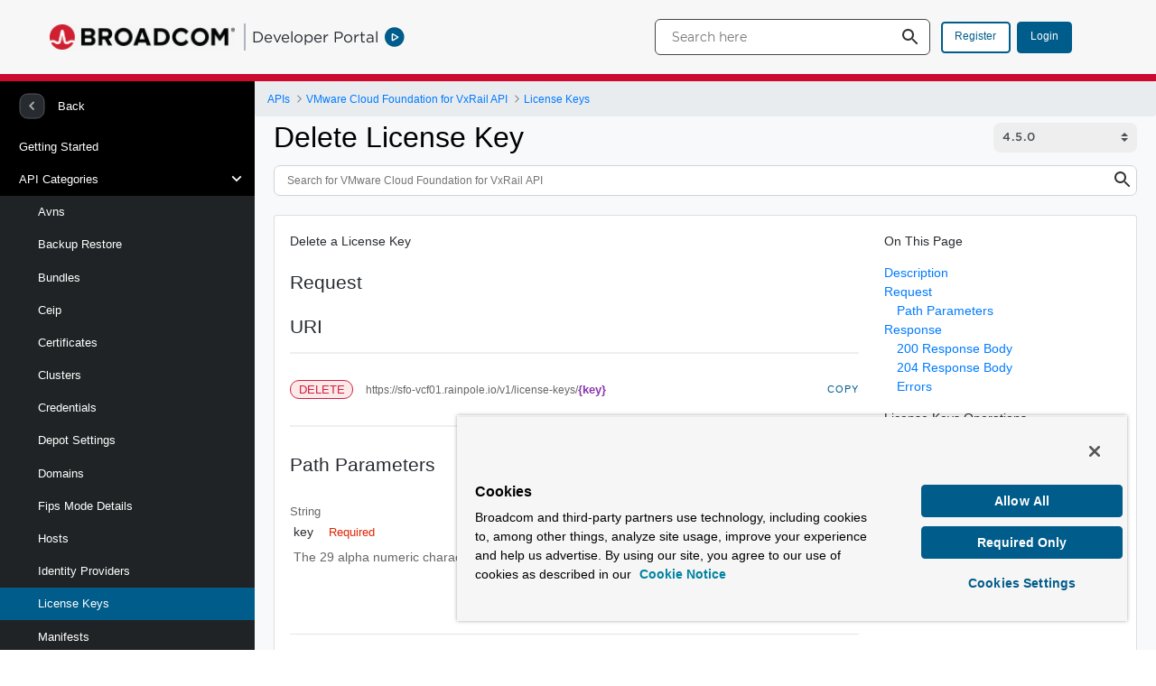

--- FILE ---
content_type: text/html;charset=UTF-8
request_url: https://developer.broadcom.com/xapis/vmware-cloud-foundation-for-vxrail-api/4.5.0/v1/license-keys/key/delete/
body_size: 23864
content:
































	
		
			<!DOCTYPE html>






























































<html class="ltr" dir="ltr" lang="en-US">

<head>
	<title>Delete License Key | VMware Cloud Foundation for VxRail API</title>

	<meta content="initial-scale=1.0, width=device-width" name="viewport" />
































<meta content="text/html; charset=UTF-8" http-equiv="content-type" />









<meta content="noindex" name="robots" />


<script type="importmap">{"imports":{"react-dom":"/o/frontend-js-react-web/__liferay__/exports/react-dom.js","@clayui/breadcrumb":"/o/frontend-taglib-clay/__liferay__/exports/@clayui$breadcrumb.js","@clayui/form":"/o/frontend-taglib-clay/__liferay__/exports/@clayui$form.js","@clayui/popover":"/o/frontend-taglib-clay/__liferay__/exports/@clayui$popover.js","@clayui/charts":"/o/frontend-taglib-clay/__liferay__/exports/@clayui$charts.js","@clayui/shared":"/o/frontend-taglib-clay/__liferay__/exports/@clayui$shared.js","@clayui/localized-input":"/o/frontend-taglib-clay/__liferay__/exports/@clayui$localized-input.js","@clayui/modal":"/o/frontend-taglib-clay/__liferay__/exports/@clayui$modal.js","@clayui/empty-state":"/o/frontend-taglib-clay/__liferay__/exports/@clayui$empty-state.js","react":"/o/frontend-js-react-web/__liferay__/exports/react.js","@clayui/color-picker":"/o/frontend-taglib-clay/__liferay__/exports/@clayui$color-picker.js","@clayui/navigation-bar":"/o/frontend-taglib-clay/__liferay__/exports/@clayui$navigation-bar.js","@clayui/pagination":"/o/frontend-taglib-clay/__liferay__/exports/@clayui$pagination.js","@clayui/icon":"/o/frontend-taglib-clay/__liferay__/exports/@clayui$icon.js","@clayui/table":"/o/frontend-taglib-clay/__liferay__/exports/@clayui$table.js","@clayui/autocomplete":"/o/frontend-taglib-clay/__liferay__/exports/@clayui$autocomplete.js","@clayui/slider":"/o/frontend-taglib-clay/__liferay__/exports/@clayui$slider.js","@clayui/management-toolbar":"/o/frontend-taglib-clay/__liferay__/exports/@clayui$management-toolbar.js","@clayui/multi-select":"/o/frontend-taglib-clay/__liferay__/exports/@clayui$multi-select.js","@clayui/nav":"/o/frontend-taglib-clay/__liferay__/exports/@clayui$nav.js","@clayui/time-picker":"/o/frontend-taglib-clay/__liferay__/exports/@clayui$time-picker.js","@clayui/provider":"/o/frontend-taglib-clay/__liferay__/exports/@clayui$provider.js","@clayui/upper-toolbar":"/o/frontend-taglib-clay/__liferay__/exports/@clayui$upper-toolbar.js","@clayui/loading-indicator":"/o/frontend-taglib-clay/__liferay__/exports/@clayui$loading-indicator.js","@clayui/panel":"/o/frontend-taglib-clay/__liferay__/exports/@clayui$panel.js","@clayui/drop-down":"/o/frontend-taglib-clay/__liferay__/exports/@clayui$drop-down.js","@clayui/list":"/o/frontend-taglib-clay/__liferay__/exports/@clayui$list.js","@clayui/date-picker":"/o/frontend-taglib-clay/__liferay__/exports/@clayui$date-picker.js","@clayui/label":"/o/frontend-taglib-clay/__liferay__/exports/@clayui$label.js","@clayui/data-provider":"/o/frontend-taglib-clay/__liferay__/exports/@clayui$data-provider.js","@liferay/frontend-js-api/data-set":"/o/frontend-js-dependencies-web/__liferay__/exports/@liferay$js-api$data-set.js","@clayui/core":"/o/frontend-taglib-clay/__liferay__/exports/@clayui$core.js","@clayui/pagination-bar":"/o/frontend-taglib-clay/__liferay__/exports/@clayui$pagination-bar.js","@clayui/layout":"/o/frontend-taglib-clay/__liferay__/exports/@clayui$layout.js","@clayui/multi-step-nav":"/o/frontend-taglib-clay/__liferay__/exports/@clayui$multi-step-nav.js","@liferay/frontend-js-api":"/o/frontend-js-dependencies-web/__liferay__/exports/@liferay$js-api.js","@clayui/css":"/o/frontend-taglib-clay/__liferay__/exports/@clayui$css.js","@clayui/toolbar":"/o/frontend-taglib-clay/__liferay__/exports/@clayui$toolbar.js","@clayui/alert":"/o/frontend-taglib-clay/__liferay__/exports/@clayui$alert.js","@clayui/badge":"/o/frontend-taglib-clay/__liferay__/exports/@clayui$badge.js","@clayui/link":"/o/frontend-taglib-clay/__liferay__/exports/@clayui$link.js","@clayui/card":"/o/frontend-taglib-clay/__liferay__/exports/@clayui$card.js","@clayui/progress-bar":"/o/frontend-taglib-clay/__liferay__/exports/@clayui$progress-bar.js","@clayui/tooltip":"/o/frontend-taglib-clay/__liferay__/exports/@clayui$tooltip.js","@clayui/button":"/o/frontend-taglib-clay/__liferay__/exports/@clayui$button.js","@clayui/tabs":"/o/frontend-taglib-clay/__liferay__/exports/@clayui$tabs.js","@clayui/sticker":"/o/frontend-taglib-clay/__liferay__/exports/@clayui$sticker.js"},"scopes":{}}</script><script data-senna-track="temporary">var Liferay = window.Liferay || {};Liferay.Icons = Liferay.Icons || {};Liferay.Icons.controlPanelSpritemap = 'https://developer.broadcom.com/o/admin-theme/images/clay/icons.svg';Liferay.Icons.spritemap = 'https://developer.broadcom.com/o/developer-portal-theme/images/clay/icons.svg';</script>
<script data-senna-track="permanent" type="text/javascript">window.Liferay = window.Liferay || {}; window.Liferay.CSP = {nonce: ''};</script>
<link data-senna-track="temporary" href="https://developer.broadcom.com/xapis/vmware-cloud-foundation-for-vxrail-api/4.5.0" rel="canonical" />
<link data-senna-track="temporary" href="https://developer.broadcom.com/xapis/vmware-cloud-foundation-for-vxrail-api/4.5.0" hreflang="en-US" rel="alternate" />
<link data-senna-track="temporary" href="https://developer.broadcom.com/xapis/vmware-cloud-foundation-for-vxrail-api/4.5.0" hreflang="x-default" rel="alternate" />


<link href="https://developer.broadcom.com/o/developer-portal-theme/images/favicon.ico" rel="apple-touch-icon" />
<link href="https://developer.broadcom.com/o/developer-portal-theme/images/favicon.ico" rel="icon" />



<link class="lfr-css-file" data-senna-track="temporary" href="https://developer.broadcom.com/o/developer-portal-theme/css/clay.css?browserId=chrome&amp;themeId=developerportaltheme_WAR_developerportaltheme&amp;minifierType=css&amp;languageId=en_US&amp;t=1766461892000" id="liferayAUICSS" rel="stylesheet" type="text/css" />









	<link href="/combo?browserId=chrome&amp;minifierType=css&amp;themeId=developerportaltheme_WAR_developerportaltheme&amp;languageId=en_US&amp;Search_Unify_Global:%2Fo%2FBrcmDPInternalTools%2Fcss%2Findex.css&amp;com_liferay_portal_search_web_search_bar_portlet_SearchBarPortlet_INSTANCE_templateSearch:%2Fo%2Fportal-search-web%2Fcss%2Fmain.css&amp;com_liferay_product_navigation_user_personal_bar_web_portlet_ProductNavigationUserPersonalBarPortlet:%2Fo%2Fproduct-navigation-user-personal-bar-web%2Fcss%2Fmain.css&amp;com_liferay_site_navigation_menu_web_portlet_SiteNavigationMenuPortlet:%2Fo%2Fsite-navigation-menu-web%2Fcss%2Fmain.css&amp;t=1766461892000" rel="stylesheet" type="text/css"
 data-senna-track="temporary" id="8568ffc1" />








<script data-senna-track="temporary" type="text/javascript">
	// <![CDATA[
		var Liferay = Liferay || {};

		Liferay.Browser = {
			acceptsGzip: function() {
				return true;
			},

			

			getMajorVersion: function() {
				return 131.0;
			},

			getRevision: function() {
				return '537.36';
			},
			getVersion: function() {
				return '131.0';
			},

			

			isAir: function() {
				return false;
			},
			isChrome: function() {
				return true;
			},
			isEdge: function() {
				return false;
			},
			isFirefox: function() {
				return false;
			},
			isGecko: function() {
				return true;
			},
			isIe: function() {
				return false;
			},
			isIphone: function() {
				return false;
			},
			isLinux: function() {
				return false;
			},
			isMac: function() {
				return true;
			},
			isMobile: function() {
				return false;
			},
			isMozilla: function() {
				return false;
			},
			isOpera: function() {
				return false;
			},
			isRtf: function() {
				return true;
			},
			isSafari: function() {
				return true;
			},
			isSun: function() {
				return false;
			},
			isWebKit: function() {
				return true;
			},
			isWindows: function() {
				return false;
			}
		};

		Liferay.Data = Liferay.Data || {};

		Liferay.Data.ICONS_INLINE_SVG = true;

		Liferay.Data.NAV_SELECTOR = '#navigation';

		Liferay.Data.NAV_SELECTOR_MOBILE = '#navigationCollapse';

		Liferay.Data.isCustomizationView = function() {
			return false;
		};

		Liferay.Data.notices = [
			
		];

		(function () {
			var available = {};

			var direction = {};

			

				available['en_US'] = 'English\x20\x28United\x20States\x29';
				direction['en_US'] = 'ltr';

			

			Liferay.Language = {
				available,
				direction,
				get: function(key) {
					return key;
				}
			};
		})();

		var featureFlags = {"LPS-195263":false,"LPS-193884":false,"LPS-157988":false,"LPS-178642":false,"LPS-193005":false,"LPS-187284":false,"LPS-189187":false,"LPS-187285":false,"LPS-114786":false,"COMMERCE-8087":false,"LPS-197408":false,"LRAC-10757":false,"LPS-180090":false,"LPS-170809":false,"LPS-178052":false,"LPS-189856":false,"LPS-187436":false,"LPS-182184":false,"LPS-185892":false,"LPS-186620":false,"LPS-159650":false,"COMMERCE-11026":false,"LPS-197692":false,"LPS-184404":false,"LPS-180328":false,"COMMERCE-11028":false,"LPS-198183":false,"LPS-169923":false,"LPS-171364":false,"COMMERCE-11181":false,"LPS-196766":false,"LPS-153714":false,"COMMERCE-10890":false,"LPS-96845":false,"LPS-170670":false,"LPS-169981":false,"LPS-177027":false,"LPS-172416":false,"LPS-196724":false,"LPS-163118":false,"LPS-135430":false,"LPS-180155":false,"LPS-164563":false,"LPS-134060":false,"LPS-122920":false,"LPS-148856":false,"LPS-173135":false,"LPS-194395":false,"COMMERCE-9599":false,"LPS-195205":false,"LPS-187142":false,"LPS-187183":false,"LPS-197307":false,"LPS-196935":true,"LPS-187854":false,"LPS-197909":false,"LPS-165346":false,"LPS-144527":false,"COMMERCE-8949":false,"LPS-194362":false,"LPS-165481":false,"LPS-174455":false,"LPS-153813":false,"LPS-149256":false,"LPS-147671":false,"LPS-194763":false,"COMMERCE-11287":false,"LPS-165482":false,"LPS-193551":false,"LPS-196420":false,"LPS-197477":false,"LPS-174816":false,"LPS-186360":false,"LPS-153332":false,"LPS-179669":false,"LPS-174417":false,"LPS-155284":false,"LPS-183882":false,"LPS-186558":false,"LPS-158675":false,"LPS-159643":false,"LPS-181663":false,"LPS-179035":false,"LPS-161033":false,"LPS-164948":false,"LPS-184255":false,"LPS-188058":false,"LPS-129412":false,"LPS-198573":false,"LPS-183727":false,"LPS-166126":false,"LPS-182512":false,"LPS-169837":false,"LPS-180855":false};

		Liferay.FeatureFlags = Object.keys(featureFlags).reduce(
			(acc, key) => ({
				...acc, [key]: featureFlags[key] === 'true' || featureFlags[key] === true
			}), {}
		);

		Liferay.PortletKeys = {
			DOCUMENT_LIBRARY: 'com_liferay_document_library_web_portlet_DLPortlet',
			DYNAMIC_DATA_MAPPING: 'com_liferay_dynamic_data_mapping_web_portlet_DDMPortlet',
			ITEM_SELECTOR: 'com_liferay_item_selector_web_portlet_ItemSelectorPortlet'
		};

		Liferay.PropsValues = {
			JAVASCRIPT_SINGLE_PAGE_APPLICATION_TIMEOUT: 0,
			UPLOAD_SERVLET_REQUEST_IMPL_MAX_SIZE: 2147483648
		};

		Liferay.ThemeDisplay = {

			

			
				getLayoutId: function() {
					return '1394';
				},

				

				getLayoutRelativeControlPanelURL: function() {
					return '/group/dp/~/control_panel/manage';
				},

				getLayoutRelativeURL: function() {
					return '/xapis/vmware-cloud-foundation-for-vxrail-api/4.5.0';
				},
				getLayoutURL: function() {
					return 'https://developer.broadcom.com/xapis/vmware-cloud-foundation-for-vxrail-api/4.5.0';
				},
				getParentLayoutId: function() {
					return '1342';
				},
				isControlPanel: function() {
					return false;
				},
				isPrivateLayout: function() {
					return 'false';
				},
				isVirtualLayout: function() {
					return false;
				},
			

			getBCP47LanguageId: function() {
				return 'en-US';
			},
			getCanonicalURL: function() {

				

				return 'https\x3a\x2f\x2fdeveloper\x2ebroadcom\x2ecom\x2fxapis\x2fvmware-cloud-foundation-for-vxrail-api\x2f4\x2e5\x2e0';
			},
			getCDNBaseURL: function() {
				return 'https://developer.broadcom.com';
			},
			getCDNDynamicResourcesHost: function() {
				return '';
			},
			getCDNHost: function() {
				return '';
			},
			getCompanyGroupId: function() {
				return '20121';
			},
			getCompanyId: function() {
				return '20096';
			},
			getDefaultLanguageId: function() {
				return 'en_US';
			},
			getDoAsUserIdEncoded: function() {
				return '';
			},
			getLanguageId: function() {
				return 'en_US';
			},
			getParentGroupId: function() {
				return '20119';
			},
			getPathContext: function() {
				return '';
			},
			getPathImage: function() {
				return '/image';
			},
			getPathJavaScript: function() {
				return '/o/frontend-js-web';
			},
			getPathMain: function() {
				return '/c';
			},
			getPathThemeImages: function() {
				return 'https://developer.broadcom.com/o/developer-portal-theme/images';
			},
			getPathThemeRoot: function() {
				return '/o/developer-portal-theme';
			},
			getPlid: function() {
				return '3034';
			},
			getPortalURL: function() {
				return 'https://developer.broadcom.com';
			},
			getRealUserId: function() {
				return '20099';
			},
			getRemoteAddr: function() {
				return '240.0.40.248';
			},
			getRemoteHost: function() {
				return '240.0.40.248';
			},
			getScopeGroupId: function() {
				return '20119';
			},
			getScopeGroupIdOrLiveGroupId: function() {
				return '20119';
			},
			getSessionId: function() {
				return '';
			},
			getSiteAdminURL: function() {
				return 'https://developer.broadcom.com/group/dp/~/control_panel/manage?p_p_lifecycle=0&p_p_state=maximized&p_p_mode=view';
			},
			getSiteGroupId: function() {
				return '20119';
			},
			getURLControlPanel: function() {
				return '/group/control_panel?refererPlid=3034';
			},
			getURLHome: function() {
				return 'https\x3a\x2f\x2fdeveloper\x2ebroadcom\x2ecom\x2fweb\x2fdp\x2fhome';
			},
			getUserEmailAddress: function() {
				return '';
			},
			getUserId: function() {
				return '20099';
			},
			getUserName: function() {
				return '';
			},
			isAddSessionIdToURL: function() {
				return false;
			},
			isImpersonated: function() {
				return false;
			},
			isSignedIn: function() {
				return false;
			},

			isStagedPortlet: function() {
				
					
						return false;
					
				
			},

			isStateExclusive: function() {
				return false;
			},
			isStateMaximized: function() {
				return false;
			},
			isStatePopUp: function() {
				return false;
			}
		};

		var themeDisplay = Liferay.ThemeDisplay;

		Liferay.AUI = {

			

			getCombine: function() {
				return true;
			},
			getComboPath: function() {
				return '/combo/?browserId=chrome&minifierType=&languageId=en_US&t=1766461891983&';
			},
			getDateFormat: function() {
				return '%m/%d/%Y';
			},
			getEditorCKEditorPath: function() {
				return '/o/frontend-editor-ckeditor-web';
			},
			getFilter: function() {
				var filter = 'raw';

				
					
						filter = 'min';
					
					

				return filter;
			},
			getFilterConfig: function() {
				var instance = this;

				var filterConfig = null;

				if (!instance.getCombine()) {
					filterConfig = {
						replaceStr: '.js' + instance.getStaticResourceURLParams(),
						searchExp: '\\.js$'
					};
				}

				return filterConfig;
			},
			getJavaScriptRootPath: function() {
				return '/o/frontend-js-web';
			},
			getPortletRootPath: function() {
				return '/html/portlet';
			},
			getStaticResourceURLParams: function() {
				return '?browserId=chrome&minifierType=&languageId=en_US&t=1766461891983';
			}
		};

		Liferay.authToken = 'EIuoHd5h';

		

		Liferay.currentURL = '\x2fxapis\x2fvmware-cloud-foundation-for-vxrail-api\x2f4\x2e5\x2e0\x3fhtml\x3d\x2fv1\x2flicense-keys\x2fkey\x2fdelete\x2f';
		Liferay.currentURLEncoded = '\x252Fxapis\x252Fvmware-cloud-foundation-for-vxrail-api\x252F4\x2e5\x2e0\x253Fhtml\x253D\x252Fv1\x252Flicense-keys\x252Fkey\x252Fdelete\x252F';
	// ]]>
</script>

<script data-senna-track="temporary" type="text/javascript">window.__CONFIG__= {basePath: '',combine: true, defaultURLParams: null, explainResolutions: false, exposeGlobal: false, logLevel: 'warn', moduleType: 'module', namespace:'Liferay', nonce: '', reportMismatchedAnonymousModules: 'warn', resolvePath: '/o/js_resolve_modules', url: '/combo/?browserId=chrome&minifierType=js&languageId=en_US&t=1766461891983&', waitTimeout: 60000};</script><script data-senna-track="permanent" src="/o/frontend-js-loader-modules-extender/loader.js?&mac=9WaMmhziBCkScHZwrrVcOR7VZF4=&browserId=chrome&languageId=en_US&minifierType=js" type="text/javascript"></script><script data-senna-track="permanent" src="/combo?browserId=chrome&minifierType=js&languageId=en_US&t=1766461891983&/o/frontend-js-aui-web/aui/aui/aui-min.js&/o/frontend-js-aui-web/liferay/modules.js&/o/frontend-js-aui-web/liferay/aui_sandbox.js&/o/frontend-js-aui-web/aui/attribute-base/attribute-base-min.js&/o/frontend-js-aui-web/aui/attribute-complex/attribute-complex-min.js&/o/frontend-js-aui-web/aui/attribute-core/attribute-core-min.js&/o/frontend-js-aui-web/aui/attribute-observable/attribute-observable-min.js&/o/frontend-js-aui-web/aui/attribute-extras/attribute-extras-min.js&/o/frontend-js-aui-web/aui/event-custom-base/event-custom-base-min.js&/o/frontend-js-aui-web/aui/event-custom-complex/event-custom-complex-min.js&/o/frontend-js-aui-web/aui/oop/oop-min.js&/o/frontend-js-aui-web/aui/aui-base-lang/aui-base-lang-min.js&/o/frontend-js-aui-web/liferay/dependency.js&/o/frontend-js-aui-web/liferay/util.js&/o/frontend-js-web/liferay/dom_task_runner.js&/o/frontend-js-web/liferay/events.js&/o/frontend-js-web/liferay/lazy_load.js&/o/frontend-js-web/liferay/liferay.js&/o/frontend-js-web/liferay/global.bundle.js&/o/frontend-js-web/liferay/portlet.js&/o/frontend-js-web/liferay/workflow.js&/o/oauth2-provider-web/js/liferay.js" type="text/javascript"></script>
<script data-senna-track="temporary" type="text/javascript">window.Liferay = Liferay || {}; window.Liferay.OAuth2 = {getAuthorizeURL: function() {return 'https://developer.broadcom.com/o/oauth2/authorize';}, getBuiltInRedirectURL: function() {return 'https://developer.broadcom.com/o/oauth2/redirect';}, getIntrospectURL: function() { return 'https://developer.broadcom.com/o/oauth2/introspect';}, getTokenURL: function() {return 'https://developer.broadcom.com/o/oauth2/token';}, getUserAgentApplication: function(externalReferenceCode) {return Liferay.OAuth2._userAgentApplications[externalReferenceCode];}, _userAgentApplications: {}}</script><script data-senna-track="temporary" type="text/javascript">try {var MODULE_MAIN='@liferay/document-library-web@6.0.171/document_library/js/index';var MODULE_PATH='/o/document-library-web';AUI().applyConfig({groups:{dl:{base:MODULE_PATH+"/document_library/js/legacy/",combine:Liferay.AUI.getCombine(),filter:Liferay.AUI.getFilterConfig(),modules:{"document-library-upload-component":{path:"DocumentLibraryUpload.js",requires:["aui-component","aui-data-set-deprecated","aui-overlay-manager-deprecated","aui-overlay-mask-deprecated","aui-parse-content","aui-progressbar","aui-template-deprecated","liferay-search-container","querystring-parse-simple","uploader"]}},root:MODULE_PATH+"/document_library/js/legacy/"}}});
} catch(error) {console.error(error);}try {var MODULE_MAIN='staging-processes-web@5.0.54/index';var MODULE_PATH='/o/staging-processes-web';AUI().applyConfig({groups:{stagingprocessesweb:{base:MODULE_PATH+"/",combine:Liferay.AUI.getCombine(),filter:Liferay.AUI.getFilterConfig(),modules:{"liferay-staging-processes-export-import":{path:"js/main.js",requires:["aui-datatype","aui-dialog-iframe-deprecated","aui-modal","aui-parse-content","aui-toggler","liferay-portlet-base","liferay-util-window"]}},root:MODULE_PATH+"/"}}});
} catch(error) {console.error(error);}try {var MODULE_MAIN='frontend-js-components-web@2.0.58/index';var MODULE_PATH='/o/frontend-js-components-web';AUI().applyConfig({groups:{components:{mainModule:MODULE_MAIN}}});
} catch(error) {console.error(error);}try {var MODULE_MAIN='@liferay/frontend-js-state-web@1.0.19/index';var MODULE_PATH='/o/frontend-js-state-web';AUI().applyConfig({groups:{state:{mainModule:MODULE_MAIN}}});
} catch(error) {console.error(error);}try {var MODULE_MAIN='staging-taglib@8.0.2/index';var MODULE_PATH='/o/staging-taglib';AUI().applyConfig({groups:{stagingTaglib:{base:MODULE_PATH+"/",combine:Liferay.AUI.getCombine(),filter:Liferay.AUI.getFilterConfig(),modules:{"liferay-export-import-management-bar-button":{path:"export_import_entity_management_bar_button/js/main.js",requires:["aui-component","liferay-search-container","liferay-search-container-select"]}},root:MODULE_PATH+"/"}}});
} catch(error) {console.error(error);}try {var MODULE_MAIN='portal-workflow-kaleo-designer-web@5.0.119/index';var MODULE_PATH='/o/portal-workflow-kaleo-designer-web';AUI().applyConfig({groups:{"kaleo-designer":{base:MODULE_PATH+"/designer/js/legacy/",combine:Liferay.AUI.getCombine(),filter:Liferay.AUI.getFilterConfig(),modules:{"liferay-kaleo-designer-autocomplete-util":{path:"autocomplete_util.js",requires:["autocomplete","autocomplete-highlighters"]},"liferay-kaleo-designer-definition-diagram-controller":{path:"definition_diagram_controller.js",requires:["liferay-kaleo-designer-field-normalizer","liferay-kaleo-designer-utils"]},"liferay-kaleo-designer-dialogs":{path:"dialogs.js",requires:["liferay-util-window"]},"liferay-kaleo-designer-editors":{path:"editors.js",requires:["aui-ace-editor","aui-ace-editor-mode-xml","aui-base","aui-datatype","aui-node","liferay-kaleo-designer-autocomplete-util","liferay-kaleo-designer-utils"]},"liferay-kaleo-designer-field-normalizer":{path:"field_normalizer.js",requires:["liferay-kaleo-designer-remote-services"]},"liferay-kaleo-designer-nodes":{path:"nodes.js",requires:["aui-datatable","aui-datatype","aui-diagram-builder","liferay-kaleo-designer-editors","liferay-kaleo-designer-utils"]},"liferay-kaleo-designer-remote-services":{path:"remote_services.js",requires:["aui-io","liferay-portlet-url"]},"liferay-kaleo-designer-templates":{path:"templates.js",requires:["aui-tpl-snippets-deprecated"]},"liferay-kaleo-designer-utils":{path:"utils.js",requires:[]},"liferay-kaleo-designer-xml-definition":{path:"xml_definition.js",requires:["aui-base","aui-component","dataschema-xml","datatype-xml"]},"liferay-kaleo-designer-xml-definition-serializer":{path:"xml_definition_serializer.js",requires:["escape","liferay-kaleo-designer-xml-util"]},"liferay-kaleo-designer-xml-util":{path:"xml_util.js",requires:["aui-base"]},"liferay-portlet-kaleo-designer":{path:"main.js",requires:["aui-ace-editor","aui-ace-editor-mode-xml","aui-tpl-snippets-deprecated","dataschema-xml","datasource","datatype-xml","event-valuechange","io-form","liferay-kaleo-designer-autocomplete-util","liferay-kaleo-designer-editors","liferay-kaleo-designer-nodes","liferay-kaleo-designer-remote-services","liferay-kaleo-designer-utils","liferay-kaleo-designer-xml-util","liferay-util-window"]}},root:MODULE_PATH+"/designer/js/legacy/"}}});
} catch(error) {console.error(error);}try {var MODULE_MAIN='calendar-web@5.0.83/index';var MODULE_PATH='/o/calendar-web';AUI().applyConfig({groups:{calendar:{base:MODULE_PATH+"/js/",combine:Liferay.AUI.getCombine(),filter:Liferay.AUI.getFilterConfig(),modules:{"liferay-calendar-a11y":{path:"calendar_a11y.js",requires:["calendar"]},"liferay-calendar-container":{path:"calendar_container.js",requires:["aui-alert","aui-base","aui-component","liferay-portlet-base"]},"liferay-calendar-date-picker-sanitizer":{path:"date_picker_sanitizer.js",requires:["aui-base"]},"liferay-calendar-interval-selector":{path:"interval_selector.js",requires:["aui-base","liferay-portlet-base"]},"liferay-calendar-interval-selector-scheduler-event-link":{path:"interval_selector_scheduler_event_link.js",requires:["aui-base","liferay-portlet-base"]},"liferay-calendar-list":{path:"calendar_list.js",requires:["aui-template-deprecated","liferay-scheduler"]},"liferay-calendar-message-util":{path:"message_util.js",requires:["liferay-util-window"]},"liferay-calendar-recurrence-converter":{path:"recurrence_converter.js",requires:[]},"liferay-calendar-recurrence-dialog":{path:"recurrence.js",requires:["aui-base","liferay-calendar-recurrence-util"]},"liferay-calendar-recurrence-util":{path:"recurrence_util.js",requires:["aui-base","liferay-util-window"]},"liferay-calendar-reminders":{path:"calendar_reminders.js",requires:["aui-base"]},"liferay-calendar-remote-services":{path:"remote_services.js",requires:["aui-base","aui-component","liferay-calendar-util","liferay-portlet-base"]},"liferay-calendar-session-listener":{path:"session_listener.js",requires:["aui-base","liferay-scheduler"]},"liferay-calendar-simple-color-picker":{path:"simple_color_picker.js",requires:["aui-base","aui-template-deprecated"]},"liferay-calendar-simple-menu":{path:"simple_menu.js",requires:["aui-base","aui-template-deprecated","event-outside","event-touch","widget-modality","widget-position","widget-position-align","widget-position-constrain","widget-stack","widget-stdmod"]},"liferay-calendar-util":{path:"calendar_util.js",requires:["aui-datatype","aui-io","aui-scheduler","aui-toolbar","autocomplete","autocomplete-highlighters"]},"liferay-scheduler":{path:"scheduler.js",requires:["async-queue","aui-datatype","aui-scheduler","dd-plugin","liferay-calendar-a11y","liferay-calendar-message-util","liferay-calendar-recurrence-converter","liferay-calendar-recurrence-util","liferay-calendar-util","liferay-scheduler-event-recorder","liferay-scheduler-models","promise","resize-plugin"]},"liferay-scheduler-event-recorder":{path:"scheduler_event_recorder.js",requires:["dd-plugin","liferay-calendar-util","resize-plugin"]},"liferay-scheduler-models":{path:"scheduler_models.js",requires:["aui-datatype","dd-plugin","liferay-calendar-util"]}},root:MODULE_PATH+"/js/"}}});
} catch(error) {console.error(error);}try {var MODULE_MAIN='dynamic-data-mapping-web@5.0.97/index';var MODULE_PATH='/o/dynamic-data-mapping-web';!function(){const a=Liferay.AUI;AUI().applyConfig({groups:{ddm:{base:MODULE_PATH+"/js/",combine:Liferay.AUI.getCombine(),filter:a.getFilterConfig(),modules:{"liferay-ddm-form":{path:"ddm_form.js",requires:["aui-base","aui-datatable","aui-datatype","aui-image-viewer","aui-parse-content","aui-set","aui-sortable-list","json","liferay-form","liferay-map-base","liferay-translation-manager","liferay-util-window"]},"liferay-portlet-dynamic-data-mapping":{condition:{trigger:"liferay-document-library"},path:"main.js",requires:["arraysort","aui-form-builder-deprecated","aui-form-validator","aui-map","aui-text-unicode","json","liferay-menu","liferay-translation-manager","liferay-util-window","text"]},"liferay-portlet-dynamic-data-mapping-custom-fields":{condition:{trigger:"liferay-document-library"},path:"custom_fields.js",requires:["liferay-portlet-dynamic-data-mapping"]}},root:MODULE_PATH+"/js/"}}})}();
} catch(error) {console.error(error);}try {var MODULE_MAIN='contacts-web@5.0.54/index';var MODULE_PATH='/o/contacts-web';AUI().applyConfig({groups:{contactscenter:{base:MODULE_PATH+"/js/",combine:Liferay.AUI.getCombine(),filter:Liferay.AUI.getFilterConfig(),modules:{"liferay-contacts-center":{path:"main.js",requires:["aui-io-plugin-deprecated","aui-toolbar","autocomplete-base","datasource-io","json-parse","liferay-portlet-base","liferay-util-window"]}},root:MODULE_PATH+"/js/"}}});
} catch(error) {console.error(error);}try {var MODULE_MAIN='portal-workflow-task-web@5.0.64/index';var MODULE_PATH='/o/portal-workflow-task-web';AUI().applyConfig({groups:{workflowtasks:{base:MODULE_PATH+"/js/",combine:Liferay.AUI.getCombine(),filter:Liferay.AUI.getFilterConfig(),modules:{"liferay-workflow-tasks":{path:"main.js",requires:["liferay-util-window"]}},root:MODULE_PATH+"/js/"}}});
} catch(error) {console.error(error);}try {var MODULE_MAIN='portal-search-web@6.0.121/index';var MODULE_PATH='/o/portal-search-web';AUI().applyConfig({groups:{search:{base:MODULE_PATH+"/js/",combine:Liferay.AUI.getCombine(),filter:Liferay.AUI.getFilterConfig(),modules:{"liferay-search-custom-filter":{path:"custom_filter.js",requires:[]},"liferay-search-facet-util":{path:"facet_util.js",requires:[]},"liferay-search-modified-facet":{path:"modified_facet.js",requires:["aui-form-validator","liferay-search-facet-util"]},"liferay-search-modified-facet-configuration":{path:"modified_facet_configuration.js",requires:["aui-node"]},"liferay-search-sort-configuration":{path:"sort_configuration.js",requires:["aui-node"]},"liferay-search-sort-util":{path:"sort_util.js",requires:[]}},root:MODULE_PATH+"/js/"}}});
} catch(error) {console.error(error);}try {var MODULE_MAIN='frontend-editor-alloyeditor-web@5.0.44/index';var MODULE_PATH='/o/frontend-editor-alloyeditor-web';AUI().applyConfig({groups:{alloyeditor:{base:MODULE_PATH+"/js/",combine:Liferay.AUI.getCombine(),filter:Liferay.AUI.getFilterConfig(),modules:{"liferay-alloy-editor":{path:"alloyeditor.js",requires:["aui-component","liferay-portlet-base","timers"]},"liferay-alloy-editor-source":{path:"alloyeditor_source.js",requires:["aui-debounce","liferay-fullscreen-source-editor","liferay-source-editor","plugin"]}},root:MODULE_PATH+"/js/"}}});
} catch(error) {console.error(error);}try {var MODULE_MAIN='invitation-invite-members-web@5.0.32/index';var MODULE_PATH='/o/invitation-invite-members-web';AUI().applyConfig({groups:{"invite-members":{base:MODULE_PATH+"/invite_members/js/",combine:Liferay.AUI.getCombine(),filter:Liferay.AUI.getFilterConfig(),modules:{"liferay-portlet-invite-members":{path:"main.js",requires:["aui-base","autocomplete-base","datasource-io","datatype-number","liferay-portlet-base","liferay-util-window","node-core"]}},root:MODULE_PATH+"/invite_members/js/"}}});
} catch(error) {console.error(error);}try {var MODULE_MAIN='item-selector-taglib@6.0.3/index.es';var MODULE_PATH='/o/item-selector-taglib';AUI().applyConfig({groups:{"item-selector-taglib":{base:MODULE_PATH+"/",combine:Liferay.AUI.getCombine(),filter:Liferay.AUI.getFilterConfig(),modules:{"liferay-image-selector":{path:"image_selector/js/image_selector.js",requires:["aui-base","liferay-item-selector-dialog","liferay-portlet-base","uploader"]}},root:MODULE_PATH+"/"}}});
} catch(error) {console.error(error);}try {var MODULE_MAIN='@liferay/frontend-taglib@13.1.1/index';var MODULE_PATH='/o/frontend-taglib';AUI().applyConfig({groups:{"frontend-taglib":{base:MODULE_PATH+"/",combine:Liferay.AUI.getCombine(),filter:Liferay.AUI.getFilterConfig(),modules:{"liferay-management-bar":{path:"management_bar/js/management_bar.js",requires:["aui-component","liferay-portlet-base"]},"liferay-sidebar-panel":{path:"sidebar_panel/js/sidebar_panel.js",requires:["aui-base","aui-debounce","aui-parse-content","liferay-portlet-base"]}},root:MODULE_PATH+"/"}}});
} catch(error) {console.error(error);}try {var MODULE_MAIN='@liferay/frontend-js-react-web@5.0.33/index';var MODULE_PATH='/o/frontend-js-react-web';AUI().applyConfig({groups:{react:{mainModule:MODULE_MAIN}}});
} catch(error) {console.error(error);}try {var MODULE_MAIN='exportimport-web@5.0.81/index';var MODULE_PATH='/o/exportimport-web';AUI().applyConfig({groups:{exportimportweb:{base:MODULE_PATH+"/",combine:Liferay.AUI.getCombine(),filter:Liferay.AUI.getFilterConfig(),modules:{"liferay-export-import-export-import":{path:"js/main.js",requires:["aui-datatype","aui-dialog-iframe-deprecated","aui-modal","aui-parse-content","aui-toggler","liferay-portlet-base","liferay-util-window"]}},root:MODULE_PATH+"/"}}});
} catch(error) {console.error(error);}</script>


<script data-senna-track="temporary" type="text/javascript">
	// <![CDATA[
		
			
				
		

		

		
	// ]]>
</script>





	
		

			

			
		
		



	
		

			

			
		
		



	
		

			

			
		
	












	









	

		<meta content="Delete License Key | VMware Cloud Foundation for VxRail API" name="title"/>

	

		<meta content="Delete License Key | VMware Cloud Foundation for VxRail API" lang="en-US" name="title"/>

	

		<meta content="Delete License Key | VMware Cloud Foundation for VxRail API" name="og:title"/>

	

		<meta content="Delete a License Key&#10;" name="description"/>

	

		<meta content="Delete a License Key&#10;" lang="en-US" name="description"/>

	

		<meta content="Delete a License Key&#10;" name="og:description"/>

	













<link class="lfr-css-file" data-senna-track="temporary" href="https://developer.broadcom.com/o/developer-portal-theme/css/main.css?browserId=chrome&amp;themeId=developerportaltheme_WAR_developerportaltheme&amp;minifierType=css&amp;languageId=en_US&amp;t=1766461892000" id="liferayThemeCSS" rel="stylesheet" type="text/css" />








	<style data-senna-track="temporary" type="text/css">

		

			

		

			

		

			

		

			

		

			

		

	</style>


<script data-senna-track="temporary">var Liferay = window.Liferay || {}; Liferay.CommerceContext = {"commerceAccountGroupIds":[],"accountEntryAllowedTypes":["person"],"commerceChannelId":"0","currency":{"currencyId":"30623","currencyCode":"USD"},"showSeparateOrderItems":false,"commerceSiteType":0};</script><link href="/o/commerce-frontend-js/styles/main.css" rel="stylesheet" type="text/css" />
<style data-senna-track="temporary" type="text/css">
</style>
<script>
Liferay.Loader.require(
'frontend-js-spa-web@5.0.44/init',
function(frontendJsSpaWebInit) {
try {
(function() {
frontendJsSpaWebInit.default({"navigationExceptionSelectors":":not([target=\"_blank\"]):not([data-senna-off]):not([data-resource-href]):not(.dp-api-link):not(.menu-list a):not(.dp-card-body a):not(.javadocs-js a):not(.api-jsp #main-content a):not([data-cke-saved-href]):not([data-cke-saved-href])","cacheExpirationTime":-1,"clearScreensCache":false,"portletsBlacklist":["com_liferay_nested_portlets_web_portlet_NestedPortletsPortlet","com_liferay_site_navigation_directory_web_portlet_SitesDirectoryPortlet","com_liferay_questions_web_internal_portlet_QuestionsPortlet","com_liferay_account_admin_web_internal_portlet_AccountUsersRegistrationPortlet","com_liferay_portal_language_override_web_internal_portlet_PLOPortlet","com_liferay_login_web_portlet_LoginPortlet","com_liferay_login_web_portlet_FastLoginPortlet"],"excludedTargetPortlets":["com_liferay_users_admin_web_portlet_UsersAdminPortlet","com_liferay_server_admin_web_portlet_ServerAdminPortlet"],"validStatusCodes":[221,490,494,499,491,492,493,495,220],"debugEnabled":false,"loginRedirect":"","excludedPaths":["/c/document_library","/documents","/image"],"userNotification":{"message":"It looks like this is taking longer than expected.","title":"Oops","timeout":30000},"requestTimeout":0})
})();
} catch (err) {
	console.error(err);
}
});

</script><script>
Liferay.Loader.require(
'@liferay/frontend-js-state-web@1.0.19',
function(FrontendJsState) {
try {
} catch (err) {
	console.error(err);
}
});

</script>













<script data-senna-track="temporary" type="text/javascript">
	if (window.Analytics) {
		window._com_liferay_document_library_analytics_isViewFileEntry = false;
	}
</script>













<script type="text/javascript">
Liferay.on(
	'ddmFieldBlur', function(event) {
		if (window.Analytics) {
			Analytics.send(
				'fieldBlurred',
				'Form',
				{
					fieldName: event.fieldName,
					focusDuration: event.focusDuration,
					formId: event.formId,
					formPageTitle: event.formPageTitle,
					page: event.page,
					title: event.title
				}
			);
		}
	}
);

Liferay.on(
	'ddmFieldFocus', function(event) {
		if (window.Analytics) {
			Analytics.send(
				'fieldFocused',
				'Form',
				{
					fieldName: event.fieldName,
					formId: event.formId,
					formPageTitle: event.formPageTitle,
					page: event.page,
					title:event.title
				}
			);
		}
	}
);

Liferay.on(
	'ddmFormPageShow', function(event) {
		if (window.Analytics) {
			Analytics.send(
				'pageViewed',
				'Form',
				{
					formId: event.formId,
					formPageTitle: event.formPageTitle,
					page: event.page,
					title: event.title
				}
			);
		}
	}
);

Liferay.on(
	'ddmFormSubmit', function(event) {
		if (window.Analytics) {
			Analytics.send(
				'formSubmitted',
				'Form',
				{
					formId: event.formId,
					title: event.title
				}
			);
		}
	}
);

Liferay.on(
	'ddmFormView', function(event) {
		if (window.Analytics) {
			Analytics.send(
				'formViewed',
				'Form',
				{
					formId: event.formId,
					title: event.title
				}
			);
		}
	}
);

</script><script>

</script>





















<meta content="false" name="data-analytics-readable-content" />

<script data-senna-track="temporary" type="text/javascript">
	var runMiddlewares = function () {
		Analytics.registerMiddleware(
	function(request) {
		request.context.experienceId = 'DEFAULT';
		request.context.experimentId = '';
		request.context.variantId = '';

		return request;
	}
);
	};

	var analyticsClientChannelId =
		'744716767394030008';
	var analyticsClientGroupIds = ["20119"];
</script>

<script data-senna-track="permanent" id="liferayAnalyticsScript" type="text/javascript">
	(function (u, c, a, m, o, l) {
		o = 'script';
		l = document;
		a = l.createElement(o);
		m = l.getElementsByTagName(o)[0];
		a.async = 1;
		a.src = u;
		a.onload = c;
		m.parentNode.insertBefore(a, m);
	})('https://analytics-js-cdn.liferay.com', () => {
		var config = {"dataSourceId":"744716767353557995","endpointUrl":"https://osbasahpublisher-ac-uswest1.lfr.cloud","projectId":"asah9a37af7b259c431f95c853a10634cba0"};

		var dxpMiddleware = function (request) {
			request.context.canonicalUrl = themeDisplay.getCanonicalURL();
			request.context.channelId = analyticsClientChannelId;
			request.context.groupId = themeDisplay.getScopeGroupIdOrLiveGroupId();

			return request;
		};

		Analytics.create(config, [dxpMiddleware]);

		if (themeDisplay.isSignedIn()) {
			Analytics.setIdentity({
				email: themeDisplay.getUserEmailAddress(),
				name: themeDisplay.getUserName(),
			});
		}

		runMiddlewares();

		Analytics.send('pageViewed', 'Page');

		
			Liferay.on('endNavigate', (event) => {
				Analytics.dispose();

				var groupId = themeDisplay.getScopeGroupIdOrLiveGroupId();

				if (
					!themeDisplay.isControlPanel() &&
					analyticsClientGroupIds.indexOf(groupId) >= 0
				) {
					Analytics.create(config, [dxpMiddleware]);

					if (themeDisplay.isSignedIn()) {
						Analytics.setIdentity({
							email: themeDisplay.getUserEmailAddress(),
							name: themeDisplay.getUserName(),
						});
					}

					runMiddlewares();

					Analytics.send('pageViewed', 'Page', {page: event.path});
				}
			});
		
	});
</script>





















<script type="text/javascript" src="https://searchunify.broadcom.com/resources/search_clients_custom/bf045843-c0cd-11ee-9a11-0242ac120013/ps.js"></script>
</head>

<body class="chrome controls-visible  yui3-skin-sam guest-site signed-out public-page site">











































































	<div id="wrapper">
		<header id="banner" role="banner">
<header class="brdcm-standard-header brdcm-fade-in">
 <button 
        class="skip-link"
        tabindex="1"
        id="skip-to-main-content"
        onclick="skipToMainContent(event)"
        onkeydown="skipToMainContent(event)"
        aria-label="Skip to main content"
    >
        Skip to main content
    </button>
    <div class="brdcm-header-top">
        <div class="brdcm-container brdcm-navigation-primary">
            <div class="brdcm-branding brdcm-tablet-hidden">
                <a tabindex="2" class="brdcm-brand-logo" target="_blank" href="https://broadcom.com" aria-label="Link to broadcom.com"></a>
            </div>

            <div class="brdcm-primary-nav-container">
                <div class="brdcm-primary-menu brdcm-tablet-visible pl-4 pl-lg-0">
                    <button type='button' aria-label='Hamburger Menu'>
                        <div></div>
                    </button>
                    <div class="brdcm-primary-menu-label">Menu</div>
                </div>

                <div class="brdcm-branding brdcm-tablet-visible pl-4 pl-lg-0">
                    <a tabindex="2" class="brdcm-brand-logo" target="_blank" href="https://broadcom.com" aria-label="Link to broadcom.com"></a>
                </div>

                <div class="dp-vertical-separator"></div>
                                    <div class="dp-title-text mx-2" tabindex="3">Developer Portal</div>
                <img id="play-icon" class="dp-devportal-logo" src="https://developer.broadcom.com/o/developer-portal-theme/images/play-icon.png" alt="developer-portal-logo" tabindex="4" />

                <div class="brdcm-nav-logged-in-details pr-md-4">
                    <div class="brdcm-profile-container brdcm-modal-dropdown-wrapper ">

                            <div aria-label="User actions" class="profile-login-section profile-login-toolbar header-bg" >
                                <nav class="navbar navbar-expand-sm d-flex flex-nowrap profile-login-nav">
                                    <ul class="navbar-nav navbar-nav-header flex-nowrap" aria-label="User actions Search Unify Global and Profile">

                                        <li class="nav-item pr-1 pl-1" aria-label="Search Unify Global">
                                                <div class="mp-header-search" aria-label="Search Unify Global">




































	

	<div class="portlet-boundary portlet-boundary_Search_Unify_Global_  portlet-static portlet-static-end portlet-decorate  " id="p_p_id_Search_Unify_Global_">
		<span id="p_Search_Unify_Global"></span>




	

	
		
			


































	
		




























































<section class="portlet" id="portlet_Search_Unify_Global">
	<script>
		console.log("is_omni_admin_str:", "false");
	</script>
	



				<script>
					console.log("is_omni_admin_str:", "false");
					console.log("portlet_configuration_icon_menu_str:", "com.liferay.portal.kernel.portlet.configuration.icon.PortletConfigurationIconMenu@29d3a6ce");
					console.log("portlet_toolbar_str:", "com.liferay.portal.kernel.portlet.toolbar.PortletToolbar@291a92fa");
					console.log("portlet_decorate_str:", "true");
					console.log("portlet_isShowPortletTopper_str:", "true");
					console.log("portlet_isStateMax_str:", "false");

					var condition1 = false;
					var condition2 = false;

					console.log("Condition 1: portlet_configuration_icons?has_content =", condition1);
					console.log("Condition 2: portlet_title_menus?has_content =", condition2);
				</script>
		

	<div class="portlet-borderless">
		
			<div class=" portlet-content-container">
				


	<div class="portlet-body">



	
		
			
				
					







































	

	








	

				

				
					
						


	

		













<script>var su_token_refresh = false </script>
<meta name="viewport" content="initial-scale=1, maximum-scale=1">
<link rel="icon" type="image/x-icon" href="#">

<script type="text/javascript" src="https://d3axvq2tzp21o5.cloudfront.net/87b5aa63cb14ee19b3ce7cc5336321c8/search-clients/bf045843-c0cd-11ee-9a11-0242ac120013/an.js"> </script>
<script type="text/javascript" src="https://d3axvq2tzp21o5.cloudfront.net/87b5aa63cb14ee19b3ce7cc5336321c8/search-clients/bf045843-c0cd-11ee-9a11-0242ac120013/searchbox.js"></script>
<link rel="stylesheet" href="https://d3axvq2tzp21o5.cloudfront.net/87b5aa63cb14ee19b3ce7cc5336321c8/search-clients/bf045843-c0cd-11ee-9a11-0242ac120013/searchbox.css">
<script>
    window.su_jwt_token = "eyJ0eXBlIjoiSldUIiwiYWxnIjoiUlMyNTYifQ.eyJhdWQiOiJCcm9hZGNvbSBVc2VycyIsImlzcyI6IlN1cHBvcnQgV2lkZ2V0IiwiZXhwIjoxNzY5MTM5MTI2LCJ1c2VySWQiOiJkZXZlbG9wZXJfcG9ydGFsX3N1X3VzZXIiLCJpYXQiOjE3NjkxMzU1MjZ9.[base64]"
    window.su_parameter = window.su_parameter || {};
    window.su_parameter.mainSearchPage = false;
</script>



    <div id="auto">
        <div ng-controller="SearchautoController">
          <div bind-html-compile="autocompleteHtml"></div>
        </div>
    </div>

<script type="text/javascript">
	function refreshToken(){
		if(window.su_token_refresh){
	        window.su_jwt_token= ""
	        window.su_token_refresh = false;

			var xhttp = new XMLHttpRequest();

			xhttp.onreadystatechange = function() {
		    	if (this.readyState == 4) {
		             window.su_token_refresh = true;
		             if(this.status == 200){
		            	 window.su_jwt_token = this.responseText;
		             }
		         }
		    };

			var url = window.location.origin + window.location.pathname + "/-/searchUnify/suRefreshToken";
			xhttp.open("GET", url, true);
			xhttp.send(null);

			}
	}
</script>

	
	
					
				
			
		
	
	


	</div>

			</div>
		
	</div>
</section>
	

		
		







	</div>






                                                </div>
                                        </li>
                                            <li class="nav-item pr-1 pl-1">
                                                <a class="btn btn-secondary brdcm-login-register-btn" target="_blank" href="https://profile.broadcom.com/web/registration">Register</a>
                                            </li>
                                            
                                            <li class="nav-item pr-1 pl-1">
                                                <a class="btn btn-primary brdcm-login-register-btn" href="/c/portal/login">Login</a>
                                            </li>
                                    </ul>
                                </nav>
                            </div>

                    </div>
                </div>
            </div>
        <div>
    </div>
</header>

<script>
    // When the user clicks on the button, scroll to the top of the document
   function skipToMainContent(event) {
    event.preventDefault();
    var mainContent = document.getElementById('accessibility-content');
    // Focus if it's a click or Enter/Space key
    if (
        mainContent &&
        (
            !event.key ||                // Mouse click (no key property)
            event.key === "Enter" ||
            event.key === " "            // Space key
        )
    ) {
        mainContent.classList.add('hasfocus');
        mainContent.focus();
        mainContent.scrollIntoView({behavior:'smooth', block:'center'});
    } else {
        // If main content not found, just blur the skip button
        event.target.blur();
    }
}
</script>		</header>

		<section id="content" class="ecx-container d-flex flex-row">

			
				
				
				

			<div class="ecx-portlet-area flex-grow-1 overflow-auto ecx-portlet-width toggled">

			





























	

		


















	
	
	
		<style type="text/css">
			.master-layout-fragment .portlet-header {
				display: none;
			}
		</style>

		

		<div class="master-layout-fragment"><div class="lfr-layout-structure-item-api-details-page lfr-layout-structure-item-d8f2328c-029c-996d-56b5-891d701404b5 " style=""><div id="fragment-c7010bca-6e71-9356-dd25-a8eec2abbb7c" >



































	

	<div class="portlet-boundary portlet-boundary_api_details_page_  portlet-static portlet-static-end portlet-decorate  " id="p_p_id_api_details_page_">
		<span id="p_api_details_page"></span>




	

	
		
			


































	
		




























































<section class="portlet" id="portlet_api_details_page">
	<script>
		console.log("is_omni_admin_str:", "false");
	</script>
	



				<script>
					console.log("is_omni_admin_str:", "false");
					console.log("portlet_configuration_icon_menu_str:", "com.liferay.portal.kernel.portlet.configuration.icon.PortletConfigurationIconMenu@29d3a6ce");
					console.log("portlet_toolbar_str:", "com.liferay.portal.kernel.portlet.toolbar.PortletToolbar@291a92fa");
					console.log("portlet_decorate_str:", "true");
					console.log("portlet_isShowPortletTopper_str:", "true");
					console.log("portlet_isStateMax_str:", "false");

					var condition1 = false;
					var condition2 = false;

					console.log("Condition 1: portlet_configuration_icons?has_content =", condition1);
					console.log("Condition 2: portlet_title_menus?has_content =", condition2);
				</script>
		

	<div class="portlet-borderless">
		
			<div class=" portlet-content-container">
				


	<div class="portlet-body">



	
		
			
				
					







































	

	








	

				

				
					
						


	

		


























<div class="d-flex dp-api api-jsp">

    

        
            

<div class="dp-api-left-nagivation ecx-left-nav ecx-nav-area min-vh-100 brdcm-tablet-hidden">
    <nav class="ecx-nav-side">
        <div id="sidebar-wrapper">
            <ul class="sidebar-nav">

                

<li class="menu-list">
    <a data-senna-off class="text-white" href="/xapis">
        <div class="pr-2 pe-cursor d-flex align-items-center my-2">
            <svg width="29" height="29" viewbox="0 0 29 29" fill="none" xmlns="http://www.w3.org/2000/svg">
                <rect x="28" y="28" width="27" height="27" rx="8.6" transform="rotate(-180 28 28)" fill="#272B30" stroke="#4F575E" />
                <path d="M16 18L12.25 14.25L16 10.5" stroke="#A7A8AA" stroke-width="2" stroke-linecap="round" stroke-linejoin="round" />
            </svg>
            <span class="ml-1">Back</span>
        </div>
    </a>
</li>

                <li class="menu-list ">

                    <a data-senna-off href="https://developer.broadcom.com/xapis/vmware-cloud-foundation-for-vxrail-api/4.5.0/">
                        Getting Started
                    </a>
                </li>

                

                
                <li class="menu-list   disable-click" [data-expand-trigger]>
                    
                    <a data-senna-off class="top-menu-link disable-anchor">
                    
                        API Categories
                        
                        <svg width="20" height="20" viewbox="0 0 20 20" fill="none" xmlns="http://www.w3.org/2000/svg">
                            <path d="M9.99942 10.9764L14.1242 6.85156L15.3027 8.03008L9.99942 13.3334L4.69617 8.03008L5.87467 6.85156L9.99942 10.9764Z" fill="white" />
                        </svg>
                        
                    </a>

                    

                    <ul class="sidebar-nav-secondary">
                        
                        <li class="menu-list sub-menu    " [data-expand-trigger]>
                            
                            <a data-senna-off href="https://developer.broadcom.com/xapis/vmware-cloud-foundation-for-vxrail-api/4.5.0/avns/">
                                
                                Avns
                                
                            </a>

                            
                        </li>
                        
                        <li class="menu-list sub-menu    " [data-expand-trigger]>
                            
                            <a data-senna-off href="https://developer.broadcom.com/xapis/vmware-cloud-foundation-for-vxrail-api/4.5.0/backup-restore/">
                                
                                Backup Restore
                                
                            </a>

                            
                        </li>
                        
                        <li class="menu-list sub-menu    " [data-expand-trigger]>
                            
                            <a data-senna-off href="https://developer.broadcom.com/xapis/vmware-cloud-foundation-for-vxrail-api/4.5.0/bundles/">
                                
                                Bundles
                                
                            </a>

                            
                        </li>
                        
                        <li class="menu-list sub-menu    " [data-expand-trigger]>
                            
                            <a data-senna-off href="https://developer.broadcom.com/xapis/vmware-cloud-foundation-for-vxrail-api/4.5.0/ceip/">
                                
                                Ceip
                                
                            </a>

                            
                        </li>
                        
                        <li class="menu-list sub-menu    " [data-expand-trigger]>
                            
                            <a data-senna-off href="https://developer.broadcom.com/xapis/vmware-cloud-foundation-for-vxrail-api/4.5.0/certificates/">
                                
                                Certificates
                                
                            </a>

                            
                        </li>
                        
                        <li class="menu-list sub-menu    " [data-expand-trigger]>
                            
                            <a data-senna-off href="https://developer.broadcom.com/xapis/vmware-cloud-foundation-for-vxrail-api/4.5.0/clusters/">
                                
                                Clusters
                                
                            </a>

                            
                        </li>
                        
                        <li class="menu-list sub-menu    " [data-expand-trigger]>
                            
                            <a data-senna-off href="https://developer.broadcom.com/xapis/vmware-cloud-foundation-for-vxrail-api/4.5.0/credentials/">
                                
                                Credentials
                                
                            </a>

                            
                        </li>
                        
                        <li class="menu-list sub-menu    " [data-expand-trigger]>
                            
                            <a data-senna-off href="https://developer.broadcom.com/xapis/vmware-cloud-foundation-for-vxrail-api/4.5.0/depot-settings/">
                                
                                Depot Settings
                                
                            </a>

                            
                        </li>
                        
                        <li class="menu-list sub-menu    " [data-expand-trigger]>
                            
                            <a data-senna-off href="https://developer.broadcom.com/xapis/vmware-cloud-foundation-for-vxrail-api/4.5.0/domains/">
                                
                                Domains
                                
                            </a>

                            
                        </li>
                        
                        <li class="menu-list sub-menu    " [data-expand-trigger]>
                            
                            <a data-senna-off href="https://developer.broadcom.com/xapis/vmware-cloud-foundation-for-vxrail-api/4.5.0/fips-mode-details/">
                                
                                Fips Mode Details
                                
                            </a>

                            
                        </li>
                        
                        <li class="menu-list sub-menu    " [data-expand-trigger]>
                            
                            <a data-senna-off href="https://developer.broadcom.com/xapis/vmware-cloud-foundation-for-vxrail-api/4.5.0/hosts/">
                                
                                Hosts
                                
                            </a>

                            
                        </li>
                        
                        <li class="menu-list sub-menu    " [data-expand-trigger]>
                            
                            <a data-senna-off href="https://developer.broadcom.com/xapis/vmware-cloud-foundation-for-vxrail-api/4.5.0/identity-providers/">
                                
                                Identity Providers
                                
                            </a>

                            
                        </li>
                        
                        <li class="menu-list sub-menu active   " [data-expand-trigger]>
                            
                            <a data-senna-off href="https://developer.broadcom.com/xapis/vmware-cloud-foundation-for-vxrail-api/4.5.0/license-keys/">
                                
                                License Keys
                                
                            </a>

                            
                        </li>
                        
                        <li class="menu-list sub-menu    " [data-expand-trigger]>
                            
                            <a data-senna-off href="https://developer.broadcom.com/xapis/vmware-cloud-foundation-for-vxrail-api/4.5.0/manifests/">
                                
                                Manifests
                                
                            </a>

                            
                        </li>
                        
                        <li class="menu-list sub-menu    " [data-expand-trigger]>
                            
                            <a data-senna-off href="https://developer.broadcom.com/xapis/vmware-cloud-foundation-for-vxrail-api/4.5.0/nsx-t-clusters/">
                                
                                Nsx T Clusters
                                
                            </a>

                            
                        </li>
                        
                        <li class="menu-list sub-menu    " [data-expand-trigger]>
                            
                            <a data-senna-off href="https://developer.broadcom.com/xapis/vmware-cloud-foundation-for-vxrail-api/4.5.0/nsx-tedge-clusters/">
                                
                                Nsx Tedge Clusters
                                
                            </a>

                            
                        </li>
                        
                        <li class="menu-list sub-menu    " [data-expand-trigger]>
                            
                            <a data-senna-off href="https://developer.broadcom.com/xapis/vmware-cloud-foundation-for-vxrail-api/4.5.0/proxy-configuration/">
                                
                                Proxy Configuration
                                
                            </a>

                            
                        </li>
                        
                        <li class="menu-list sub-menu    " [data-expand-trigger]>
                            
                            <a data-senna-off href="https://developer.broadcom.com/xapis/vmware-cloud-foundation-for-vxrail-api/4.5.0/releases/">
                                
                                Releases
                                
                            </a>

                            
                        </li>
                        
                        <li class="menu-list sub-menu    " [data-expand-trigger]>
                            
                            <a data-senna-off href="https://developer.broadcom.com/xapis/vmware-cloud-foundation-for-vxrail-api/4.5.0/resource-functionalities/">
                                
                                Resource Functionalities
                                
                            </a>

                            
                        </li>
                        
                        <li class="menu-list sub-menu    " [data-expand-trigger]>
                            
                            <a data-senna-off href="https://developer.broadcom.com/xapis/vmware-cloud-foundation-for-vxrail-api/4.5.0/sddc/">
                                
                                Sddc
                                
                            </a>

                            
                        </li>
                        
                        <li class="menu-list sub-menu    " [data-expand-trigger]>
                            
                            <a data-senna-off href="https://developer.broadcom.com/xapis/vmware-cloud-foundation-for-vxrail-api/4.5.0/sddc-managers/">
                                
                                Sddc Managers
                                
                            </a>

                            
                        </li>
                        
                        <li class="menu-list sub-menu    " [data-expand-trigger]>
                            
                            <a data-senna-off href="https://developer.broadcom.com/xapis/vmware-cloud-foundation-for-vxrail-api/4.5.0/sos/">
                                
                                Sos
                                
                            </a>

                            
                        </li>
                        
                        <li class="menu-list sub-menu    " [data-expand-trigger]>
                            
                            <a data-senna-off href="https://developer.broadcom.com/xapis/vmware-cloud-foundation-for-vxrail-api/4.5.0/system/">
                                
                                System
                                
                            </a>

                            
                        </li>
                        
                        <li class="menu-list sub-menu    " [data-expand-trigger]>
                            
                            <a data-senna-off href="https://developer.broadcom.com/xapis/vmware-cloud-foundation-for-vxrail-api/4.5.0/system-prechecks/">
                                
                                System Prechecks
                                
                            </a>

                            
                        </li>
                        
                        <li class="menu-list sub-menu    " [data-expand-trigger]>
                            
                            <a data-senna-off href="https://developer.broadcom.com/xapis/vmware-cloud-foundation-for-vxrail-api/4.5.0/tasks/">
                                
                                Tasks
                                
                            </a>

                            
                        </li>
                        
                        <li class="menu-list sub-menu    " [data-expand-trigger]>
                            
                            <a data-senna-off href="https://developer.broadcom.com/xapis/vmware-cloud-foundation-for-vxrail-api/4.5.0/tokens/">
                                
                                Tokens
                                
                            </a>

                            
                        </li>
                        
                        <li class="menu-list sub-menu    " [data-expand-trigger]>
                            
                            <a data-senna-off href="https://developer.broadcom.com/xapis/vmware-cloud-foundation-for-vxrail-api/4.5.0/trusted-certificates/">
                                
                                Trusted Certificates
                                
                            </a>

                            
                        </li>
                        
                        <li class="menu-list sub-menu    " [data-expand-trigger]>
                            
                            <a data-senna-off href="https://developer.broadcom.com/xapis/vmware-cloud-foundation-for-vxrail-api/4.5.0/upgradables/">
                                
                                Upgradables
                                
                            </a>

                            
                        </li>
                        
                        <li class="menu-list sub-menu    " [data-expand-trigger]>
                            
                            <a data-senna-off href="https://developer.broadcom.com/xapis/vmware-cloud-foundation-for-vxrail-api/4.5.0/upgrades/">
                                
                                Upgrades
                                
                            </a>

                            
                        </li>
                        
                        <li class="menu-list sub-menu    " [data-expand-trigger]>
                            
                            <a data-senna-off href="https://developer.broadcom.com/xapis/vmware-cloud-foundation-for-vxrail-api/4.5.0/users/">
                                
                                Users
                                
                            </a>

                            
                        </li>
                        
                        <li class="menu-list sub-menu    " [data-expand-trigger]>
                            
                            <a data-senna-off href="https://developer.broadcom.com/xapis/vmware-cloud-foundation-for-vxrail-api/4.5.0/v-centers/">
                                
                                V Centers
                                
                            </a>

                            
                        </li>
                        
                        <li class="menu-list sub-menu    " [data-expand-trigger]>
                            
                            <a data-senna-off href="https://developer.broadcom.com/xapis/vmware-cloud-foundation-for-vxrail-api/4.5.0/v-ra/">
                                
                                V Ra
                                
                            </a>

                            
                        </li>
                        
                        <li class="menu-list sub-menu    " [data-expand-trigger]>
                            
                            <a data-senna-off href="https://developer.broadcom.com/xapis/vmware-cloud-foundation-for-vxrail-api/4.5.0/v-rli/">
                                
                                V Rli
                                
                            </a>

                            
                        </li>
                        
                        <li class="menu-list sub-menu    " [data-expand-trigger]>
                            
                            <a data-senna-off href="https://developer.broadcom.com/xapis/vmware-cloud-foundation-for-vxrail-api/4.5.0/v-rops/">
                                
                                V Rops
                                
                            </a>

                            
                        </li>
                        
                        <li class="menu-list sub-menu    " [data-expand-trigger]>
                            
                            <a data-senna-off href="https://developer.broadcom.com/xapis/vmware-cloud-foundation-for-vxrail-api/4.5.0/v-rslcm/">
                                
                                V Rslcm
                                
                            </a>

                            
                        </li>
                        
                        <li class="menu-list sub-menu    " [data-expand-trigger]>
                            
                            <a data-senna-off href="https://developer.broadcom.com/xapis/vmware-cloud-foundation-for-vxrail-api/4.5.0/v-sanhealth-check/">
                                
                                V Sanhealth Check
                                
                            </a>

                            
                        </li>
                        
                        <li class="menu-list sub-menu    " [data-expand-trigger]>
                            
                            <a data-senna-off href="https://developer.broadcom.com/xapis/vmware-cloud-foundation-for-vxrail-api/4.5.0/vcf-services/">
                                
                                Vcf Services
                                
                            </a>

                            
                        </li>
                        
                        <li class="menu-list sub-menu    " [data-expand-trigger]>
                            
                            <a data-senna-off href="https://developer.broadcom.com/xapis/vmware-cloud-foundation-for-vxrail-api/4.5.0/version-aliases-for-bundle-component-type/">
                                
                                Version Aliases For Bundle Component Type
                                
                            </a>

                            
                        </li>
                        
                        <li class="menu-list sub-menu    " [data-expand-trigger]>
                            
                            <a data-senna-off href="https://developer.broadcom.com/xapis/vmware-cloud-foundation-for-vxrail-api/4.5.0/vx-rail-managers/">
                                
                                Vx Rail Managers
                                
                            </a>

                            
                        </li>
                        
                        <li class="menu-list sub-menu    " [data-expand-trigger]>
                            
                            <a data-senna-off href="https://developer.broadcom.com/xapis/vmware-cloud-foundation-for-vxrail-api/4.5.0/wsa/">
                                
                                Wsa
                                
                            </a>

                            
                        </li>
                        
                    </ul>

                    
                </li>
                
                <li class="menu-list   " [data-expand-trigger]>
                    
                    <a data-senna-off href="https://developer.broadcom.com/xapis/vmware-cloud-foundation-for-vxrail-api/4.5.0/data-structures/" class="top-menu-link">
                        
                        Data Structures
                        
                    </a>

                    
                </li>
                
                <li class="menu-list   " [data-expand-trigger]>
                    
                    <a data-senna-off href="https://developer.broadcom.com/xapis/vmware-cloud-foundation-for-vxrail-api/4.5.0/operation-index/" class="top-menu-link">
                        
                        REST API Index
                        
                    </a>

                    
                </li>
                

            </ul>
        </div>
    </nav>
</div>
        

        
            



<style>
    .tags{
    background: #dddddd;
    padding: 0.1rem 1rem;
    margin: 0 0.2rem;
    border-radius: 0.3rem;
    }

</style>


<div class="w-100 main-details">

    


    


<nav aria-label="Breadcrumb">

	<ol class="breadcrumb mb-0" itemscope itemtype="https://schema.org/BreadcrumbList">
	    
			<li class="breadcrumb-item" itemprop="itemListElement" itemscope itemtype="https://schema.org/ListItem">
					<a itemprop="item" data-senna-off class="breadcrumb-link" href="/xapis">
						<span itemprop="name" class="breadcrumb-text-truncate">APIs</span>
					</a>
					<meta itemprop="position" content="1">
			</li>
		
			<li class="breadcrumb-item" itemprop="itemListElement" itemscope itemtype="https://schema.org/ListItem">
					<a itemprop="item" data-senna-off class="breadcrumb-link" href="/xapis/vmware-cloud-foundation-for-vxrail-api/4.5.0">
						<span itemprop="name" class="breadcrumb-text-truncate">VMware Cloud Foundation for VxRail API</span>
					</a>
					<meta itemprop="position" content="2">
			</li>
		
			<li class="breadcrumb-item" itemprop="itemListElement" itemscope itemtype="https://schema.org/ListItem">
					<a itemprop="item" data-senna-off class="breadcrumb-link" href="https://developer.broadcom.com/xapis/vmware-cloud-foundation-for-vxrail-api/4.5.0/license-keys/">
						<span itemprop="name" class="breadcrumb-text-truncate">License Keys</span>
					</a>
					<meta itemprop="position" content="3">
			</li>
		
	</ol>


</nav>


<div class="row mx-2 px-3 align-items-center justify-content-start">
    <div class="d-flex align-items-center col-10 p-0">
        <h1 class="mb-0">Delete License Key  </h1>
    </div>

    
        <div class="col-2 p-0">
            <div class="form-group d-flex align-items-center m-0">

                <select name="version" id="version" class="form-control dp-artifact-version">
                      
                  
                        <option value="/xapis/vmware-cloud-foundation-for-vxrail-api/latest" data-artifact-version="5.2.2">5.2.2(Latest)</option>
                  

                  
                  
                        <option value="/xapis/vmware-cloud-foundation-for-vxrail-api/5.2.1" data-artifact-version="5.2.1">5.2.1</option>
                  

                  
                  
                        <option value="/xapis/vmware-cloud-foundation-for-vxrail-api/5.2.0" data-artifact-version="5.2.0">5.2.0</option>
                  

                  
                  
                        <option value="/xapis/vmware-cloud-foundation-for-vxrail-api/5.1.1" data-artifact-version="5.1.1">5.1.1</option>
                  

                  
                  
                        <option value="/xapis/vmware-cloud-foundation-for-vxrail-api/5.1.0" data-artifact-version="5.1.0">5.1.0</option>
                  

                  
                  
                        <option value="/xapis/vmware-cloud-foundation-for-vxrail-api/5.0.0" data-artifact-version="5.0.0">5.0.0</option>
                  

                  
                  
                        <option value="/xapis/vmware-cloud-foundation-for-vxrail-api/4.4-VCF-for-VxRail" data-artifact-version="4.4 VCF for VxRail">4.4 VCF for VxRail</option>
                  

                  
                  
                        <option value="/xapis/vmware-cloud-foundation-for-vxrail-api/4.5.2" data-artifact-version="4.5.2">4.5.2</option>
                  

                  
                  
                        <option value="/xapis/vmware-cloud-foundation-for-vxrail-api/4.5.1" data-artifact-version="4.5.1">4.5.1</option>
                  

                  
                  
                        <option value="/xapis/vmware-cloud-foundation-for-vxrail-api/4.3-VCF-for-VxRail" data-artifact-version="4.3 VCF for VxRail">4.3 VCF for VxRail</option>
                  

                  
                  
                        <option value="/xapis/vmware-cloud-foundation-for-vxrail-api/4.5.0" selected data-artifact-version="4.5.0">4.5.0</option>
                  

                  
                  
                        <option value="/xapis/vmware-cloud-foundation-for-vxrail-api/4.3.1-VCF-for-VxRail" data-artifact-version="4.3.1 VCF for VxRail">4.3.1 VCF for VxRail</option>
                  

                  
                  
                        <option value="/xapis/vmware-cloud-foundation-for-vxrail-api/4.4.0" data-artifact-version="4.4.0">4.4.0</option>
                  

                  
                  
                        <option value="/xapis/vmware-cloud-foundation-for-vxrail-api/4.2-VCF-for-VxRail" data-artifact-version="4.2 VCF for VxRail">4.2 VCF for VxRail</option>
                  

                  
                  
                        <option value="/xapis/vmware-cloud-foundation-for-vxrail-api/4.3.1" data-artifact-version="4.3.1">4.3.1</option>
                  

                  
                  
                        <option value="/xapis/vmware-cloud-foundation-for-vxrail-api/4.1-VCF-for-VxRail" data-artifact-version="4.1 VCF for VxRail">4.1 VCF for VxRail</option>
                  

                  
                  
                        <option value="/xapis/vmware-cloud-foundation-for-vxrail-api/4.0-VCF-for-VxRail" data-artifact-version="4.0 VCF for VxRail">4.0 VCF for VxRail</option>
                  

                  
                  
                        <option value="/xapis/vmware-cloud-foundation-for-vxrail-api/4.0.1-VCF-for-VxRail" data-artifact-version="4.0.1 VCF for VxRail">4.0.1 VCF for VxRail</option>
                  

                  
                </select>
            </div>
        </div>
   
</div>

<script type="text/javascript">

		(function(){
            const addEventListeners = (event)=> {
                    if('_' + event.portletId + '_' == '_api_details_page_'){
                        console.log("version change");
                        const artifactUUID = "API_VCFFVA_001";
                        const specType = "spec";
                        
                        //adding click event on button

                        const versionSelect = document.getElementById("version");
                        if (versionSelect) {
                            versionSelect.addEventListener('change', function(e) {
                                if (specType == "iframe" || specType == "group api") {
                                    location.href =  e.target.value;
                                } else {
                                    const pathname = location.pathname.split("/");
                                    
                                    const targetVersion = e.target.selectedOptions[0].getAttribute("data-artifact-version");
                                    if (pathname.length > 4 && (pathname[4] !== "x-search" || pathname[4] !== "x-references")) {
                                        const postBody = {
                                            _api_details_page_artifactUUID: artifactUUID,
                                            _api_details_page_filePath: pathname.slice(4).join("/"),
                                            _api_details_page_version: targetVersion
                                        }
                                         AUI().use('aui-base','aui-io-request', function (A) {
                                                var checkVersionChangeRequest = A.io.request(
                                                    'https://developer.broadcom.com/xapis/vmware-cloud-foundation-for-vxrail-api/4.5.0?p_p_id=api_details_page&p_p_lifecycle=2&p_p_state=normal&p_p_mode=view&p_p_resource_id=checkVersionChangeArtifact&p_p_cacheability=cacheLevelPage#p_api_details_page;',
                                                    {
                                                        dataType: 'json',
                                                        sync:true,
                                                        method:'POST',
                                                        data: postBody,
                                                        autoLoad:false,
                                                        on: {
                                                            success:function(){
                                                                var data=this.get('responseData');
                                                                if (data === 'Object Not Found') {
                                                                    location.href =  e.target.value;
                                                                } else {
                                                                    pathname[3] = encodeURIComponent(targetVersion);
                                                                    
                                                                    location.href = pathname.join("/") + location.search;
                                                                }

                                                            }
                                                        }
                                                    }
                                                );
                                                checkVersionChangeRequest.start();
                                         });
                                    } else {
                                        location.href =  e.target.value;
                                    }

                                }
                            });
                        }
                    
            }
        }
            Liferay.on(
            'portletReady',
            addEventListeners
            );
		})();



</script><script>

</script>
    
    

<div class="mx-2 px-3 dp-artifact-search-panel">
    <input id="dp-artifact-search" placeholder="Search for VMware Cloud Foundation for VxRail API" tabindex="0" aria-label="Search API content for VMware Cloud Foundation for VxRail API">
    <div class="dp-artifact-search-button" id="dp-artifact-search-button">
        <svg width="24" height="24" viewbox="0 0 24 24">
            <path d="M15.5 14h-.79l-.28-.27C15.41 12.59 16 11.11 16 9.5 16 5.91 13.09 3 9.5 3S3 5.91 3 9.5 5.91 16 9.5 16c1.61 0 3.09-.59 4.23-1.57l.27.28v.79l5 4.99L20.49 19l-4.99-5zm-6 0C7.01 14 5 11.99 5 9.5S7.01 5 9.5 5 14 7.01 14 9.5 11.99 14 9.5 14z" fill="#333">
            </path>
        </svg>
    </div>
</div>

<script>
    try {
        (function(){
            const inputElem = document.getElementById("dp-artifact-search");
            inputElem.addEventListener("change", (e) => {
                value = e.target.value;
                location.href = "https://developer.broadcom.com/xapis/vmware-cloud-foundation-for-vxrail-api/4.5.0/x-search/?searchString=" + value;
            });
        })()
    } catch (e) {console.error(e)}

</script>
    


    

    <div class="mx-2 px-3 dp-api-details-main-content dp-api-table-content" id="main-content">

        <div class="card my-4">
            <div class="card-body">


                <div class="">
                    
                    <div class="dp-api-container">

    <nav class="d-none">
        <ul>
                            <li><a href="https://developer.broadcom.com/xapis/vmware-cloud-foundation-for-vxrail-api/4.5.0/license-keys/">License Keys</a></li>
                                </ul>
    </nav>

    
    <div class="dp-api-endpoint-detail-container ">
        <div class="dp-api-endpoint-detail-main ">

            <title>Delete License Key</title>

                                            <div class="dp-api-mb-1" id="dp-api-endpoint-detail-description">
                    <p>Delete a License Key</p>
                </div>
            
            <div class="dp-api-section-title dp-api-mb-1" id="dp-api-endpoint-detail-request">Request</div>
            
                <section class="dp-api-section">
                    <div class="dp-api-block-title dp-api-mb-1">URI</div>
                    <div class="dp-api-detail-uri-container dp-api-mb-1">
                        <div class="dp-api-row">
                            <div class="dp-api-badge dp-api-badge-delete dp-api-mr-1">
                                DELETE                            </div>
                            <div class="dp-api-detail-uri">
                                                               <div data-copy-bind="deleteLicenseKey">https://sfo-vcf01.rainpole.io/v1/license-keys/<span class="dp-api-detail-path-param">{key}</span></div>
                            </div>
                        </div>
                        <div class="dp-api-copy-text" data-copy-id="deleteLicenseKey">COPY</div>
                    </div>
                </section>

                
                    <section class="dp-api-section">

                                                                                <div id="dp-api-endpoint-detail-path-parameters">
                                <div class="dp-api-block-title dp-api-mb-1">Path Parameters</div>
                                        <div class="dp-api-schema-field-container">
        <div class="dp-api-schema-field-type">

            
            
                                    <span>string</span>
                
                

            

        </div>

        <div class="dp-api-row">

            <div class="dp-api-schema-field-name dp-api-mr-1">
                key            </div>

                            <span class="dp-api-schema-field-required">Required</span>
            
            
        </div>

        <div class="dp-api-schema-field-description dp-api-mb-1">
            <p>The 29 alpha numeric character license key with hyphens</p>
        </div>

        
        
    </div>

    <div class="dp-api-divider"></div>
                            </div>
                        
                        
                        
                    </section>

                    <hr>

                
                
                
                    
                                    <section id="dp-api-endpoint-detail-response" class="dp-api-section">
                        <div class="dp-api-section-title dp-api-mb-1">Responses</div>
                        <div class="dp-api-detail-responses">

                            
                                                            
    <div class="dp-api-detail-response dp-api-card dp-api-detail-collapsible open" id="dp-api-endpoint-detail-200-response-body">
        
        
        <div class="d-flex mb-4 align-items-center">
            <div class="dp-api-block-title pb-0">
                200            </div>
            <button class="btn btn-small btn-secondary dp-api-response-toggle-details">Hide Details</button>
        </div>

                    <div class="dp-api-mb-1">
                <p>OK</p>
            </div>
        
        
        <div class="dp-api-response-breakdown">
            
                            <div class="dp-api-no-response">Operation doesn't return any data structure</div>
            
            
                    </div>
            
    </div>
    <br>

    <div class="dp-api-detail-response dp-api-card dp-api-detail-collapsible open" id="dp-api-endpoint-detail-204-response-body">
        
        
        <div class="d-flex mb-4 align-items-center">
            <div class="dp-api-block-title pb-0">
                204            </div>
            <button class="btn btn-small btn-secondary dp-api-response-toggle-details">Hide Details</button>
        </div>

                    <div class="dp-api-mb-1">
                <p>No content</p>
            </div>
        
        
        <div class="dp-api-response-breakdown">
            
                            <div class="dp-api-no-response">Operation doesn't return any data structure</div>
            
            
                    </div>
            
    </div>
    <br>
                            
                                                            <div id="dp-api-endpoint-detail-errors">

                                    
    <div class="dp-api-detail-response dp-api-card dp-api-detail-collapsible open">
        
        
        <div class="d-flex mb-4 align-items-center">
            <div class="dp-api-block-title pb-0">
                404            </div>
            <button class="btn btn-small btn-secondary dp-api-response-toggle-details">Hide Details</button>
        </div>

                    <div class="dp-api-mb-1">
                <p>License key not found</p>
            </div>
        
        
        <div class="dp-api-response-breakdown">
            
                            <div class="dp-api-no-response">Operation doesn't return any data structure</div>
            
            
                    </div>
            
    </div>
    <br>

    <div class="dp-api-detail-response dp-api-card dp-api-detail-collapsible open">
        
        
        <div class="d-flex mb-4 align-items-center">
            <div class="dp-api-block-title pb-0">
                500            </div>
            <button class="btn btn-small btn-secondary dp-api-response-toggle-details">Hide Details</button>
        </div>

                    <div class="dp-api-mb-1">
                <p>Internal server error</p>
            </div>
        
                    <div>
                Returns 

                
                                    <a data-senna-off href="https://developer.broadcom.com/xapis/vmware-cloud-foundation-for-vxrail-api/4.5.0/data-structures/Error/" class="dp-api-link">
                        Error                    </a>
                
                of type(s)
                <i>
                    */*                </i>
            </div>
        
        <div class="dp-api-response-breakdown">
            
                            <pre class="language-json"><code class="language-json">{
    "arguments": [
        "string"
    ],
    "causes": [
        {
            "message": "string",
            "type": "string"
        }
    ],
    "context": {
        "context": "string"
    },
    "errorCode": "string",
    "errorType": "string",
    "message": "string",
    "nestedErrors": [
        "Error Object"
    ],
    "referenceToken": "string",
    "remediationMessage": "string"
}</code></pre>
            
                            <div class="dp-api-detail-schema-fields">
                            <div class="dp-api-schema-field-container">
        <div class="dp-api-schema-field-type">

                            
                                    <span>array of </span>
                
            
            
                                    <span>string</span>
                
                

            

        </div>

        <div class="dp-api-row">

            <div class="dp-api-schema-field-name dp-api-mr-1">
                arguments            </div>

                            <span class="dp-api-schema-field-optional">Optional</span>
            
            
        </div>

        <div class="dp-api-schema-field-description dp-api-mb-1">
            <p>The arguments used to localize the message, Can be used by scripts to automate the error processing.</p>
        </div>

        
        
    </div>

    <div class="dp-api-divider"></div>
        <div class="dp-api-schema-field-container">
        <div class="dp-api-schema-field-type">

                            
                                    <span>array of </span>
                
            
            
                                    <a data-senna-off href="https://developer.broadcom.com/xapis/vmware-cloud-foundation-for-vxrail-api/4.5.0/data-structures/ErrorCause/" class="dp-api-link">
                        ErrorCause                    </a> 
                
                

            

        </div>

        <div class="dp-api-row">

            <div class="dp-api-schema-field-name dp-api-mr-1">
                causes            </div>

                            <span class="dp-api-schema-field-optional">Optional</span>
            
            
        </div>

        <div class="dp-api-schema-field-description dp-api-mb-1">
            <p>The underlying cause exceptions.</p>
        </div>

        
        
    </div>

    <div class="dp-api-divider"></div>
        <div class="dp-api-schema-field-container">
        <div class="dp-api-schema-field-type">

            
            
                                    <span>object</span>
                
                

            

        </div>

        <div class="dp-api-row">

            <div class="dp-api-schema-field-name dp-api-mr-1">
                context            </div>

                            <span class="dp-api-schema-field-optional">Optional</span>
            
            
        </div>

        <div class="dp-api-schema-field-description dp-api-mb-1">
            <p>The error context (e.g. the component where it occurred).</p>
        </div>

        
        
    </div>

    <div class="dp-api-divider"></div>
        <div class="dp-api-schema-field-container">
        <div class="dp-api-schema-field-type">

            
            
                                    <span>string</span>
                
                

            

        </div>

        <div class="dp-api-row">

            <div class="dp-api-schema-field-name dp-api-mr-1">
                errorCode            </div>

                            <span class="dp-api-schema-field-optional">Optional</span>
            
            
        </div>

        <div class="dp-api-schema-field-description dp-api-mb-1">
            <p>The minor error code</p>
        </div>

        
        
    </div>

    <div class="dp-api-divider"></div>
        <div class="dp-api-schema-field-container">
        <div class="dp-api-schema-field-type">

            
            
                                    <span>string</span>
                
                

            

        </div>

        <div class="dp-api-row">

            <div class="dp-api-schema-field-name dp-api-mr-1">
                errorType            </div>

                            <span class="dp-api-schema-field-optional">Optional</span>
            
            
        </div>

        <div class="dp-api-schema-field-description dp-api-mb-1">
            <p>The error type</p>
        </div>

        
        
    </div>

    <div class="dp-api-divider"></div>
        <div class="dp-api-schema-field-container">
        <div class="dp-api-schema-field-type">

            
            
                                    <span>string</span>
                
                

            

        </div>

        <div class="dp-api-row">

            <div class="dp-api-schema-field-name dp-api-mr-1">
                message            </div>

                            <span class="dp-api-schema-field-optional">Optional</span>
            
            
        </div>

        <div class="dp-api-schema-field-description dp-api-mb-1">
            <p>The localized error message</p>
        </div>

        
        
    </div>

    <div class="dp-api-divider"></div>
        <div class="dp-api-schema-field-container">
        <div class="dp-api-schema-field-type">

                            
                                    <span>array of </span>
                
            
            
                                    <a data-senna-off href="https://developer.broadcom.com/xapis/vmware-cloud-foundation-for-vxrail-api/4.5.0/data-structures/Error/" class="dp-api-link">
                        Error                    </a> 
                
                

            

        </div>

        <div class="dp-api-row">

            <div class="dp-api-schema-field-name dp-api-mr-1">
                nestedErrors            </div>

                            <span class="dp-api-schema-field-optional">Optional</span>
            
            
        </div>

        <div class="dp-api-schema-field-description dp-api-mb-1">
            <p>The nested errors when the error is a composite one</p>
        </div>

        
        
    </div>

    <div class="dp-api-divider"></div>
        <div class="dp-api-schema-field-container">
        <div class="dp-api-schema-field-type">

            
            
                                    <span>string</span>
                
                

            

        </div>

        <div class="dp-api-row">

            <div class="dp-api-schema-field-name dp-api-mr-1">
                referenceToken            </div>

                            <span class="dp-api-schema-field-optional">Optional</span>
            
            
        </div>

        <div class="dp-api-schema-field-description dp-api-mb-1">
            <p>A reference token correlating the error with the relevant detailed error logs. Should be sent to the service provider when reporting issues.</p>
        </div>

        
        
    </div>

    <div class="dp-api-divider"></div>
        <div class="dp-api-schema-field-container">
        <div class="dp-api-schema-field-type">

            
            
                                    <span>string</span>
                
                

            

        </div>

        <div class="dp-api-row">

            <div class="dp-api-schema-field-name dp-api-mr-1">
                remediationMessage            </div>

                            <span class="dp-api-schema-field-optional">Optional</span>
            
            
        </div>

        <div class="dp-api-schema-field-description dp-api-mb-1">
            <p>The localized remediation error message</p>
        </div>

        
        
    </div>

    <div class="dp-api-divider"></div>
                </div>
            
                    </div>
            
    </div>
    <br>
                                </div>
                            
                        </div>
                    </section>
                

            
            
        </div>

        <div class="dp-api-endpoint-detail-aside ">

            
            
            

                            <div class="dp-api-mb-1">
                    <div class="dp-api-mb-1 dp-api-endpoint-detail-aside-section-title ">On This Page</div>

                    
                                            <div>
                            <a data-senna-off href="#dp-api-endpoint-detail-description">Description</a>
                        </div>
                    
                                            <div>
                            <a data-senna-off href="#dp-api-endpoint-detail-request">Request</a>
                        </div>
    
                        <div class="dp-api-pl-1">
                                                            <div>
                                    <a data-senna-off href="#dp-api-endpoint-detail-path-parameters">Path Parameters</a>
                                </div>
                                                    </div>
                    

                    

                                            <div>
                            <a data-senna-off href="#dp-api-endpoint-detail-response">Response</a>
                        </div>
    
                        <div class="dp-api-pl-1">
                                                            <div>
                                    <a data-senna-off href="#dp-api-endpoint-detail-200-response-body">200  Response Body</a>
                                </div>
                                                            <div>
                                    <a data-senna-off href="#dp-api-endpoint-detail-204-response-body">204  Response Body</a>
                                </div>
                                                            <div>
                                    <a data-senna-off href="#dp-api-endpoint-detail-errors">Errors</a>
                                </div>
                                                    </div>
                    
                
                    
                    
                </div>

            

                            <div class="dp-api-mb-1 dp-api-endpoint-detail-aside-section-title ">License Keys Operations</div>
        
                                            
                        <a data-senna-off href="https://developer.broadcom.com/xapis/vmware-cloud-foundation-for-vxrail-api/4.5.0/v1/license-keys/post/">
                            <div class="dp-api-row dp-api-mb-1 ">
                                <div class="dp-api-badge dp-api-badge-post dp-api-mr-1">
                                    POST                                </div>
                                <div class="mr-1">
                                    <div class="dp-api-name">
                                        Add License Key                                    </div>
                                </div>
                                                            </div>
                        </a>
                                            
                        <a data-senna-off href="https://developer.broadcom.com/xapis/vmware-cloud-foundation-for-vxrail-api/4.5.0/v1/license-keys/key/delete/">
                            <div class="dp-api-row dp-api-mb-1 ">
                                <div class="dp-api-badge dp-api-badge-delete dp-api-mr-1">
                                    DELETE                                </div>
                                <div class="mr-1">
                                    <div class="dp-api-name">
                                        Delete License Key                                    </div>
                                </div>
                                                            </div>
                        </a>
                                            
                        <a data-senna-off href="https://developer.broadcom.com/xapis/vmware-cloud-foundation-for-vxrail-api/4.5.0/v1/license-keys/key/get/">
                            <div class="dp-api-row dp-api-mb-1 ">
                                <div class="dp-api-badge dp-api-badge-get dp-api-mr-1">
                                    GET                                </div>
                                <div class="mr-1">
                                    <div class="dp-api-name">
                                        Get License Key                                    </div>
                                </div>
                                                            </div>
                        </a>
                                            
                        <a data-senna-off href="https://developer.broadcom.com/xapis/vmware-cloud-foundation-for-vxrail-api/4.5.0/v1/license-keys/get/">
                            <div class="dp-api-row dp-api-mb-1 ">
                                <div class="dp-api-badge dp-api-badge-get dp-api-mr-1">
                                    GET                                </div>
                                <div class="mr-1">
                                    <div class="dp-api-name">
                                        Get License Keys                                    </div>
                                </div>
                                                            </div>
                        </a>
                                            
                        <a data-senna-off href="https://developer.broadcom.com/xapis/vmware-cloud-foundation-for-vxrail-api/4.5.0/v1/licensing-info/get/">
                            <div class="dp-api-row dp-api-mb-1 ">
                                <div class="dp-api-badge dp-api-badge-get dp-api-mr-1">
                                    GET                                </div>
                                <div class="mr-1">
                                    <div class="dp-api-name">
                                        Get Licensing Info                                    </div>
                                </div>
                                                            </div>
                        </a>
                                        </div>
    </div>

                            
</div>

<script>
    (function() {
        try {
            const responseBlockSet = document.querySelectorAll(".dp-api-detail-collapsible.open");

            if (responseBlockSet && responseBlockSet.length) {
                for (let i=0; i < responseBlockSet.length; i++) {
                    const responseBlock = responseBlockSet[i];

                    const expandibleButton = responseBlock.getElementsByClassName("dp-api-response-toggle-details")[0];
                    expandibleButton.addEventListener("click", () => {
                        let wasExpanded = responseBlock.classList.contains("open");
                        responseBlock.classList.toggle("open");
                        expandibleButton.innerHTML = wasExpanded ? "Show Details" : "Hide Details";
                    })
                }

            }

            const switchBlockSet = document.querySelectorAll(".dp-api-switch");

            if (switchBlockSet && switchBlockSet.length) {
                const reqSchemaBlockSet = document.querySelectorAll(".required-schema-cls");
                const schemaBlockSet = document.querySelectorAll(".schema-cls");
                for (let i=0; i < switchBlockSet.length; i++) {
                    const switchBlock = switchBlockSet[i];

                    switchBlock.addEventListener("click", (e) => {
                        if (e.target.tagName !== "INPUT") return;
                        reqSchemaBlockSet[i].classList.toggle("d-none");
                        schemaBlockSet[i].classList.toggle("d-none");
                        e.stopPropagation();
                    },false)
                }
            }
        } catch (e) {
            throw e;
        }
    })()
    
</script>
                    

                    
                </div>

                
            </div>
        </div>
    </div>
</div>
        
        
    

    

</div>

	
	
					
				
			
		
	
	


	</div>

			</div>
		
	</div>
</section>
	

		
		







	</div>






</div></div></div>
	


<form action="#" aria-hidden="true" class="hide" id="hrefFm" method="post" name="hrefFm"><span></span><button hidden type="submit">Hidden</button></form>

	
			</div>
		</section>

<!-- Popup Blocker Modal -->
    <div class="modal fade d-none" style="overflow: auto" id="popBlockerModal" tabindex="-1" role="dialog" aria-labelledby="popBlockerModalLabel" aria-hidden="true">
        <div class="modal-dialog modal-md" role="document">
            <div class="modal-content">
                <div class="modal-header h-25">
                    <div class="modal-title" id="popBlockerModalLabel">Popup Blocker Notice</div>
                    <button type="button" class="close mt-2" onclick="hideModalPopupBlockerModal('popBlockerModal')" 
                            aria-label="Close popup blocker notice">
                        <span class="h1" aria-hidden="true">×</span>
                    </button>
                </div>
                <div class="modal-body" id="lds-modal-body">
                    <div class="text-center align-items-center">
                        <p>
                            To prevent this message from showing again, please enable pop-up blockers for <a href="https://support.broadcom.com/" target="_blank">support.broadcom.com</a> 
                            or click Continue to proceed.
                        </p>
                        <div class="text-center align-items-center">
                            <button type="button" class="btn btn-primary" id="popBlocker-modal-continue" 
                                    onclick="hideModalPopupBlockerModal('popBlockerModal')" 
                                    aria-label="Continue to external site and close popup blocker warning">
                                Continue
                            </button>
                        </div>
                    </div>
                </div>
            </div>
        </div>
    </div>

<script>
    
    ecx = window.ecx || {};
    

    function showModalPopupBlockerModal(modalId, redirection_url, target) {
        let continueButton = document.getElementById("popBlocker-modal-continue");
        
        // Store URL and target for the continue action
        continueButton.setAttribute("data-url", redirection_url);
        continueButton.setAttribute("data-target", target);
        
        // Update click handler to navigate
        continueButton.onclick = function() {
            window.open(redirection_url, target);
            hideModalPopupBlockerModal(modalId);
        };

        let modal = document.getElementById(modalId);
        modal.classList.add('d-block');
        modal.classList.add('show');
    }

    function hideModalPopupBlockerModal(modalId) {
        let modal = document.getElementById(modalId);
        modal.classList.remove('d-block');
        modal.classList.remove('show');
    }

    let popup = {
        openWindow: (redirection_url , target) => {
            var popup = window.open(redirection_url, target);
            if(!popup){
                showModalPopupBlockerModal("popBlockerModal",redirection_url, target);
            }
        }
    }

    //Object.freeze(popup);

    ecx.popup = popup;
    
    window.ecx = ecx;
</script>
<button onclick="scrollToTopFunction()" id="ecx_scroll_top_btn" title="Go to top" class="btn btn-ecx-scroll-top" style="display:none;">
    Top
    <svg version="1.0" xmlns="http://www.w3.org/2000/svg" width="20" height="20" viewBox="0 0 100 100" preserveAspectRatio="xMidYMid meet" style="transform: rotate(270deg); margin-left:5px">
        <g transform="translate(0.000000,96.000000) scale(0.100000,-0.100000)" stroke="none">
            <path d="M355 796 c-107 -34 -186 -102 -232 -201 -24 -51 -28 -73 -28 -145 0
            -72 4 -94 28 -146 130 -282 522 -281 654 1 24 51 28 73 28 145 0 72 -4 94 -28
            145 -30 65 -81 124 -138 160 -78 50 -199 68 -284 41z" fill="#fff"></path>
            <path d="M386 870 c-63 -16 -153 -70 -197 -117 -22 -24 -55 -74 -72 -111 -29
            -61 -32 -76 -32 -163 0 -90 2 -99 37 -171 45 -91 103 -147 196 -191 61 -29 76
            -32 162 -32 86 0 101 3 162 32 93 44 151 100 196 191 35 72 37 81 37 172 0 91
            -2 100 -37 172 -68 136 -188 217 -336 224 -42 2 -94 -1 -116 -6z m222 -100
            c62 -28 136 -101 163 -164 32 -71 32 -181 0 -252 -28 -64 -101 -136 -166 -166
            -69 -31 -180 -31 -251 1 -64 28 -136 101 -166 166 -31 70 -31 180 0 250 40 88
            127 161 219 185 53 13 147 4 201 -20z" fill="#fff" />
            <path d="M400 480 l0 -182 38 29 c21 15 75 55 120 88 45 33 81 62 81 65 0 3
            -36 32 -81 65 -45 33 -99 73 -120 88 l-38 29 0 -182z" fill="#0009"/>
        </g>
    </svg>
</button>

<script>
    //Get the button
    var mybutton = document.getElementById("ecx_scroll_top_btn");

    // When the user scrolls down 20px from the top of the document, show the button
    window.onscroll = function () { ecxScrollFunction() };

    function ecxScrollFunction() {
        if (document.body.scrollTop > 20 || document.documentElement.scrollTop > 20) {
            mybutton.style.display = "block";
        } else {
            mybutton.style.display = "none";
        }
    }

    // When the user clicks on the button, scroll to the top of the document
    function scrollToTopFunction() {
        document.body.scrollTop = 0;
        document.documentElement.scrollTop = 0;
    }
</script>
<!-- OneTrust Cookies Consent Notice support.broadcom.com -->
<script src="https://cdn.cookielaw.org/scripttemplates/otSDKStub.js"  type="text/javascript" charset="UTF-8" data-domain-script="6a5fee8c-80be-4b9a-ab7e-b607e3f8ad3e" ></script>
<script type="text/javascript">
function OptanonWrapper() { }
</script>
<!-- OneTrust Cookies Consent Notice end for broadcom.com -->
<!-- Google Tag Manager (noscript) -->
<noscript><iframe src="https://www.googletagmanager.com/ns.html?id=GTM-KF7XWD" height="0" width="0" style="display:none;visibility:hidden"></iframe></noscript>
<!-- End Google Tag Manager (noscript) -->

<!-- Google Tag Manager -->
<script>
(function(w,d,s,l,i){
    w[l]=w[l]||[];
    w[l].push({
        'gtm.start': new Date().getTime(),
        event:'gtm.js'
    });
    var f=d.getElementsByTagName(s)[0],
        j=d.createElement(s),
        dl=l!='dataLayer'?'&l='+l:'';
    j.async=true;j.src='https://www.googletagmanager.com/gtm.js?id='+i+dl;
    f.parentNode.insertBefore(j,f);
})(window,document,'script','dataLayer','GTM-KF7XWD');
</script>
<!-- End Google Tag Manager -->		
		<footer id="footer" role="contentinfo">
 <script>
        // Get the current year
        let currentDate = new Date();
        let currentYear = currentDate.getFullYear();
        document.addEventListener("DOMContentLoaded", function() {
            let currentYearElement = document.getElementById("CurrentYear");
            if (currentYearElement) {
                currentYearElement.textContent = currentYear;
            } else {
            }
        });
    </script>
<footer class="brdcm-standard-footer">
        <div class="brdcm-container brdcm-standard-container">
            <div class="brdcm-footer-segment-one">
                <nav class="brdcm-footer-primary-nav" aria-label="Enter Footer Navigation">
                    <ul class="brdcm-footer-primary-nav-links">
                        <li class="brdcm-footer-primary-nav-item">
                            <a class="brdcm-footer-primary-nav-link" target="_blank" href="https://www.broadcom.com/products">Products</a>
                        </li>
                        <li class="brdcm-footer-primary-nav-item">
                            <a class="brdcm-footer-primary-nav-link" target="_blank" href="https://www.broadcom.com/solutions">Solutions</a>
                        </li>
                        <li class="brdcm-footer-primary-nav-item">
                            <a class="brdcm-footer-primary-nav-link" target="_blank" href="https://www.broadcom.com/support">Support and Services</a>
                        </li>
                        <li class="brdcm-footer-primary-nav-item">
                            <a class="brdcm-footer-primary-nav-link" target="_blank" href="https://www.broadcom.com/company/about-us">Company</a>
                        </li>
                        <li class="brdcm-footer-primary-nav-item">
                            <a class="brdcm-footer-primary-nav-link" target="_blank" href="https://www.broadcom.com/how-to-buy">How To Buy</a>
                        </li>
                    </ul>
                </nav>
                <div class="brdcm-footer-copyright"> Copyright © 2005-<span id="CurrentYear">2024</span> Broadcom. All Rights Reserved. The term “Broadcom” refers to Broadcom Inc. and/or its subsidiaries.
                </div>
                    <nav class="brdcm-footer-secondary-nav" aria-label="Enter Footer Navigation">
                        <ul class="brdcm-footer-secondary-nav-links">
                            <li class="brdcm-footer-secondary-nav-item">
                                <a class="brdcm-footer-secondary-nav-link" target="_blank" href="https://www.broadcom.com/company/legal/accessibility">Accessibility</a>
                            </li>
                            <li class="brdcm-footer-secondary-nav-item">
                                <a class="brdcm-footer-secondary-nav-link" target="_blank" href="https://www.broadcom.com/company/legal/privacy">Privacy</a>
                            </li>
                            <li class="brdcm-footer-secondary-nav-item">
                                <a class="brdcm-footer-secondary-nav-link" target="_blank" href="https://www.broadcom.com/sitemap">Site Map</a>
                            </li>
                            <li class="brdcm-footer-secondary-nav-item">
                                <a class="brdcm-footer-secondary-nav-link" target="_blank" href="https://www.broadcom.com/company/citizenship/supplier-responsibility">Supplier Responsibility</a>
                            </li>
                            <li class="brdcm-footer-secondary-nav-item">
                                <a class="brdcm-footer-secondary-nav-link" target="_blank" href="https://www.broadcom.com/company/legal/terms-of-use">Terms of Use</a>
                            </li>
                            
                        </ul>
                    </nav>
            </div>
            <div class="brdcm-footer-segment-two">
                    <ul class="brdcm-footer-social-nav-links" aria-label="Enter Footer Navigation">
                            <li class="brdcm-footer-social-nav-item">
                                <a target="_blank" href="https://www.linkedin.com/company/broadcom" aria-label="Follow Broadcom on Linkedin (opens in new tab)">
                                    <span>
                                        <svg aria-hidden="true" data-prefix="fab" data-icon="linkedin" role="img" xmlns="http://www.w3.org/2000/svg" viewBox="0 0 448 512" data-fa-i2svg=""><path fill="currentColor" d="M416 32H31.9C14.3 32 0 46.5 0 64.3v383.4C0 465.5 14.3 480 31.9 480H416c17.6 0 32-14.5 32-32.3V64.3c0-17.8-14.4-32.3-32-32.3zM135.4 416H69V202.2h66.5V416zm-33.2-243c-21.3 0-38.5-17.3-38.5-38.5S80.9 96 102.2 96c21.2 0 38.5 17.3 38.5 38.5 0 21.3-17.2 38.5-38.5 38.5zm282.1 243h-66.4V312c0-24.8-.5-56.7-34.5-56.7-34.6 0-39.9 27-39.9 54.9V416h-66.4V202.2h63.7v29.2h.9c8.9-16.8 30.6-34.5 62.9-34.5 67.2 0 79.7 44.3 79.7 101.9V416z"></path></svg>
                                    </span>
                                </a>
                            </li>
                            <li class="brdcm-footer-social-nav-item">
                                <a target="_blank" href="https://twitter.com/Broadcom" aria-label="Follow Broadcom on Twitter (opens in new tab)">
                                    <span>
                                        <svg aria-hidden="true" data-prefix="fab" data-icon="twitter" role="img" xmlns="http://www.w3.org/2000/svg" viewBox="0 0 512 512" data-fa-i2svg=""><path fill="currentColor" d="M459.37 151.716c.325 4.548.325 9.097.325 13.645 0 138.72-105.583 298.558-298.558 298.558-59.452 0-114.68-17.219-161.137-47.106 8.447.974 16.568 1.299 25.34 1.299 49.055 0 94.213-16.568 130.274-44.832-46.132-.975-84.792-31.188-98.112-72.772 6.498.974 12.995 1.624 19.818 1.624 9.421 0 18.843-1.3 27.614-3.573-48.081-9.747-84.143-51.98-84.143-102.985v-1.299c13.969 7.797 30.214 12.67 47.431 13.319-28.264-18.843-46.781-51.005-46.781-87.391 0-19.492 5.197-37.36 14.294-52.954 51.655 63.675 129.3 105.258 216.365 109.807-1.624-7.797-2.599-15.918-2.599-24.04 0-57.828 46.782-104.934 104.934-104.934 30.213 0 57.502 12.67 76.67 33.137 23.715-4.548 46.456-13.32 66.599-25.34-7.798 24.366-24.366 44.833-46.132 57.827 21.117-2.273 41.584-8.122 60.426-16.243-14.292 20.791-32.161 39.308-52.628 54.253z"></path></svg>
                                    </span>
                                </a>
                            </li>
                            <li class="brdcm-footer-social-nav-item">
                                <a target="_blank" href="https://www.youtube.com/user/BroadcomCorporation"  aria-label="Watch Broadcom videos on YouTube (opens in new tab)">
                                    <span>
                                        <svg aria-hidden="true" data-prefix="fab" data-icon="youtube" role="img" xmlns="http://www.w3.org/2000/svg" viewBox="0 0 576 512" data-fa-i2svg=""><path fill="currentColor" d="M549.655 124.083c-6.281-23.65-24.787-42.276-48.284-48.597C458.781 64 288 64 288 64S117.22 64 74.629 75.486c-23.497 6.322-42.003 24.947-48.284 48.597-11.412 42.867-11.412 132.305-11.412 132.305s0 89.438 11.412 132.305c6.281 23.65 24.787 41.5 48.284 47.821C117.22 448 288 448 288 448s170.78 0 213.371-11.486c23.497-6.321 42.003-24.171 48.284-47.821 11.412-42.867 11.412-132.305 11.412-132.305s0-89.438-11.412-132.305zm-317.51 213.508V175.185l142.739 81.205-142.739 81.201z"></path></svg>
                                    </span>
                                </a>
                            </li>
                        </ul>
            </div>
        </div>
    </footer>		</footer>
	</div>






















































































































	









	









<script type="text/javascript">

	
		

			

			
		
	


</script><script>

</script>











<script type="text/javascript">
	// <![CDATA[

		

		Liferay.currentURL = '\x2fxapis\x2fvmware-cloud-foundation-for-vxrail-api\x2f4\x2e5\x2e0\x3fhtml\x3d\x2fv1\x2flicense-keys\x2fkey\x2fdelete\x2f';
		Liferay.currentURLEncoded = '\x252Fxapis\x252Fvmware-cloud-foundation-for-vxrail-api\x252F4\x2e5\x2e0\x253Fhtml\x253D\x252Fv1\x252Flicense-keys\x252Fkey\x252Fdelete\x252F';

	// ]]>
</script>



	

	

	<script type="text/javascript">
		// <![CDATA[
			
				const allAnchorTags = document.querySelectorAll('a');
allAnchorTags.forEach(anchorTag => {
  anchorTag.setAttribute('data-senna-off', 'true');
});

				

				
			
		// ]]>
	</script>













	


<script type="text/javascript">
(function() {var $ = AUI.$;var _ = AUI._;
	var onShare = function (data) {
		if (window.Analytics) {
			Analytics.send('shared', 'SocialBookmarks', {
				className: data.className,
				classPK: data.classPK,
				type: data.type,
				url: data.url,
			});
		}
	};

	var onDestroyPortlet = function () {
		Liferay.detach('socialBookmarks:share', onShare);
		Liferay.detach('destroyPortlet', onDestroyPortlet);
	};

	Liferay.on('socialBookmarks:share', onShare);
	Liferay.on('destroyPortlet', onDestroyPortlet);
})();

	function getValueByAttribute(node, attr) {
		return (
			node.dataset[attr] ||
			(node.parentElement && node.parentElement.dataset[attr])
		);
	}

	function sendAnalyticsEvent(anchor) {
		var fileEntryId = getValueByAttribute(anchor, 'analyticsFileEntryId');
		var title = getValueByAttribute(anchor, 'analyticsFileEntryTitle');
		var version = getValueByAttribute(anchor, 'analyticsFileEntryVersion');

		if (fileEntryId) {
			Analytics.send('documentDownloaded', 'Document', {
				groupId: themeDisplay.getScopeGroupId(),
				fileEntryId,
				preview: !!window._com_liferay_document_library_analytics_isViewFileEntry,
				title,
				version,
			});
		}
	}

	function handleDownloadClick(event) {
		if (window.Analytics) {
			if (event.target.nodeName.toLowerCase() === 'a') {
				sendAnalyticsEvent(event.target);
			}
			else if (
				event.target.parentNode &&
				event.target.parentNode.nodeName.toLowerCase() === 'a'
			) {
				sendAnalyticsEvent(event.target.parentNode);
			}
			else {
				var target = event.target;
				var matchTitle =
					target.title && target.title.toLowerCase() === 'download';
				var matchAction = target.action === 'download';
				var matchLexiconIcon = !!target.querySelector(
					'.lexicon-icon-download'
				);
				var matchLexiconClassName = target.classList.contains(
					'lexicon-icon-download'
				);
				var matchParentTitle =
					target.parentNode &&
					target.parentNode.title &&
					target.parentNode.title.toLowerCase() === 'download';
				var matchParentLexiconClassName =
					target.parentNode &&
					target.parentNode.classList.contains('lexicon-icon-download');

				if (
					matchTitle ||
					matchParentTitle ||
					matchAction ||
					matchLexiconIcon ||
					matchLexiconClassName ||
					matchParentLexiconClassName
				) {
					var selectedFiles = document.querySelectorAll(
						'.form .custom-control-input:checked'
					);

					selectedFiles.forEach(({value}) => {
						var selectedFile = document.querySelector(
							'[data-analytics-file-entry-id="' + value + '"]'
						);

						sendAnalyticsEvent(selectedFile);
					});
				}
			}
		}
	}

	Liferay.once('destroyPortlet', () => {
		document.body.removeEventListener('click', handleDownloadClick);
	});

	Liferay.once('portletReady', () => {
		document.body.addEventListener('click', handleDownloadClick);
	});

(function() {var $ = AUI.$;var _ = AUI._;
	var onDestroyPortlet = function () {
		Liferay.detach('messagePosted', onMessagePosted);
		Liferay.detach('destroyPortlet', onDestroyPortlet);
	};

	Liferay.on('destroyPortlet', onDestroyPortlet);

	var onMessagePosted = function (event) {
		if (window.Analytics) {
			const eventProperties = {
				className: event.className,
				classPK: event.classPK,
				commentId: event.commentId,
				text: event.text,
			};

			const blogNode = document.querySelector(
				'[data-analytics-asset-id="' + event.classPK + '"]'
			);

			const dmNode = document.querySelector(
				'[data-analytics-file-entry-id="' + event.classPK + '"]'
			);

			if (blogNode) {
				eventProperties.title = blogNode.dataset.analyticsAssetTitle;
			}
			else if (dmNode) {
				eventProperties.title = dmNode.dataset.analyticsFileEntryTitle;
			}

			Analytics.send('posted', 'Comment', eventProperties);
		}
	};

	Liferay.on('messagePosted', onMessagePosted);
})();
(function() {var $ = AUI.$;var _ = AUI._;
	var onVote = function (event) {
		if (window.Analytics) {
			let title = event.contentTitle;

			if (!title) {
				const dmNode = document.querySelector(
					'[data-analytics-file-entry-id="' + event.classPK + '"]'
				);

				if (dmNode) {
					title = dmNode.dataset.analyticsFileEntryTitle;
				}
			}

			Analytics.send('VOTE', 'Ratings', {
				className: event.className,
				classPK: event.classPK,
				ratingType: event.ratingType,
				score: event.score,
				title,
			});
		}
	};

	var onDestroyPortlet = function () {
		Liferay.detach('ratings:vote', onVote);
		Liferay.detach('destroyPortlet', onDestroyPortlet);
	};

	Liferay.on('ratings:vote', onVote);
	Liferay.on('destroyPortlet', onDestroyPortlet);
})();
(function() {var $ = AUI.$;var _ = AUI._;
	
})();
(function() {var $ = AUI.$;var _ = AUI._;
	function showDialog(uri, title) {
		Liferay.Util.openModal({
			id: 'sharingDialog',
			iframeBodyCssClass: 'sharing-dialog',
			height: '475px',
			size: 'md',
			title: title,
			url: uri,
		});
	}

	var Sharing = {
		copyLink: function (link) {
			navigator.clipboard.writeText(link);

			Liferay.Util.openToast({
				message:
					'Copied link to the clipboard.',
			});
		},

		manageCollaborators: function (classNameId, classPK) {
			var manageCollaboratorsParameters = {
				classNameId: classNameId,
				classPK: classPK,
			};

			var manageCollaboratorsURL = Liferay.Util.PortletURL.createPortletURL(
				'https://developer.broadcom.com/group/dp/~/control_panel/manage?p_p_id=com_liferay_sharing_web_portlet_ManageCollaboratorsPortlet&p_p_lifecycle=0&p_p_state=pop_up&p_p_auth=zRsnUeQ6',
				manageCollaboratorsParameters
			);

			showDialog(
				manageCollaboratorsURL.toString(),
				'Manage Collaborators'
			);
		},

		share: function (classNameId, classPK, title) {
			var sharingParameters = {
				classNameId: classNameId,
				classPK: classPK,
			};

			var sharingURL = Liferay.Util.PortletURL.createPortletURL(
				'https://developer.broadcom.com/group/dp/~/control_panel/manage?p_p_id=com_liferay_sharing_web_portlet_SharingPortlet&p_p_lifecycle=0&p_p_state=pop_up&p_p_auth=MrOCVf07',
				sharingParameters
			);

			showDialog(sharingURL.toString(), title);
		},
	};

	Liferay.Sharing = Sharing;
})();

	if (window.svg4everybody && Liferay.Data.ICONS_INLINE_SVG) {
		svg4everybody(
			{
				polyfill: true,
				validate: function (src, svg, use) {
					return !src || !src.startsWith('#');
				}
			}
		);
	}


	
		Liferay.Portlet.register('api_details_page');
	

	Liferay.Portlet.onLoad(
		{
			canEditTitle: false,
			columnPos: 0,
			isStatic: 'end',
			namespacedId: 'p_p_id_api_details_page_',
			portletId: 'api_details_page',
			refreshURL: '\x2fc\x2fportal\x2frender_portlet\x3fp_l_id\x3d3034\x26p_p_id\x3dapi_details_page\x26p_p_lifecycle\x3d0\x26p_t_lifecycle\x3d0\x26p_p_state\x3dnormal\x26p_p_mode\x3dview\x26p_p_col_id\x3dnull\x26p_p_col_pos\x3dnull\x26p_p_col_count\x3dnull\x26p_p_static\x3d1\x26p_p_isolated\x3d1\x26currentURL\x3d\x252Fxapis\x252Fvmware-cloud-foundation-for-vxrail-api\x252F4\x2e5\x2e0\x253Fhtml\x253D\x252Fv1\x252Flicense-keys\x252Fkey\x252Fdelete\x252F',
			refreshURLData: {}
		}
	);


	
		Liferay.Portlet.register('Search_Unify_Global');
	

	Liferay.Portlet.onLoad(
		{
			canEditTitle: false,
			columnPos: 0,
			isStatic: 'end',
			namespacedId: 'p_p_id_Search_Unify_Global_',
			portletId: 'Search_Unify_Global',
			refreshURL: '\x2fc\x2fportal\x2frender_portlet\x3fp_l_id\x3d3034\x26p_p_id\x3dSearch_Unify_Global\x26p_p_lifecycle\x3d0\x26p_t_lifecycle\x3d0\x26p_p_state\x3dnormal\x26p_p_mode\x3dview\x26p_p_col_id\x3dnull\x26p_p_col_pos\x3dnull\x26p_p_col_count\x3dnull\x26p_p_static\x3d1\x26p_p_isolated\x3d1\x26currentURL\x3d\x252Fxapis\x252Fvmware-cloud-foundation-for-vxrail-api\x252F4\x2e5\x2e0\x253Fhtml\x253D\x252Fv1\x252Flicense-keys\x252Fkey\x252Fdelete\x252F',
			refreshURLData: {}
		}
	);


</script><script>
Liferay.Loader.require(
'layout-taglib@16.1.4/render_layout_structure/js/InfoItemActionHandler',
'frontend-js-web/index',
function(InfoItemActionHandler, frontendJsWeb) {
try {
AUI().use(
  'liferay-menu',
function(A) {
(function() {
Liferay.component('infoItemActionComponent', new InfoItemActionHandler.default({"executeInfoItemActionURL":"https:\/\/developer.broadcom.com\/c\/portal\/execute_info_item_action?p_l_mode=view&plid=3034","namespace":"","spritemap":"https:\/\/developer.broadcom.com\/o\/developer-portal-theme\/images\/clay\/icons.svg"}), { destroyOnNavigate: true, portletId: ''});
})();
(function() {
var $ = AUI.$;var _ = AUI._;
	var {delegate} = frontendJsWeb;

	delegate(
		document,
		'focusin',
		'.portlet',
		function(event) {
			event.delegateTarget.closest('.portlet').classList.add('open');
		}
	);

	delegate(
		document,
		'focusout',
		'.portlet',
		function(event) {
			event.delegateTarget.closest('.portlet').classList.remove('open');
		}
	);
})();
(function() {
var $ = AUI.$;var _ = AUI._;
	new Liferay.Menu();

	var liferayNotices = Liferay.Data.notices;

	for (var i = 0; i < liferayNotices.length; i++) {
		Liferay.Util.openToast(liferayNotices[i]);
	}

})();
(function() {
var $ = AUI.$;var _ = AUI._;
		var {openToast} = frontendJsWeb;

		AUI().use(
			'liferay-session',
			function() {
				Liferay.Session = new Liferay.SessionBase(
					{
						autoExtend: true,
						redirectOnExpire: true,
						redirectUrl: 'https\x3a\x2f\x2fdeveloper\x2ebroadcom\x2ecom\x2fweb\x2fdp\x2fhome',
						sessionLength: 9000,
						sessionTimeoutOffset: 70,
						warningLength: 300
					}
				);

				
			}
		);
	
})();
});
} catch (err) {
	console.error(err);
}
});

</script>









<script src="https://developer.broadcom.com/o/developer-portal-theme/js/main.js?browserId=chrome&amp;minifierType=js&amp;languageId=en_US&amp;t=1766461892000" type="text/javascript"></script>




<script>
Liferay.Loader.require(
'frontend-js-tabs-support-web@2.0.15/index',
function(TabsProvider) {
try {
(function() {
TabsProvider.default()
})();
} catch (err) {
	console.error(err);
}
});

</script><script>
Liferay.Loader.require(
'frontend-js-alert-support-web@2.0.13/index',
function(AlertProvider) {
try {
(function() {
AlertProvider.default()
})();
} catch (err) {
	console.error(err);
}
});

</script><script>
Liferay.Loader.require(
'frontend-js-collapse-support-web@2.0.18/index',
function(CollapseProvider) {
try {
(function() {
CollapseProvider.default()
})();
} catch (err) {
	console.error(err);
}
});

</script><script type="text/javascript">
Liferay.CustomDialogs = {enabled: false};

</script><script>

</script><script>
Liferay.Loader.require(
'frontend-js-dropdown-support-web@2.0.14/index',
function(DropdownProvider) {
try {
(function() {
DropdownProvider.default()
})();
} catch (err) {
	console.error(err);
}
});

</script><script>
Liferay.Loader.require(
'frontend-js-tooltip-support-web@4.0.23/index',
function(TooltipSupport) {
try {
(function() {
TooltipSupport.default()
})();
} catch (err) {
	console.error(err);
}
});

</script>
<script defer src="https://static.cloudflareinsights.com/beacon.min.js/vcd15cbe7772f49c399c6a5babf22c1241717689176015" integrity="sha512-ZpsOmlRQV6y907TI0dKBHq9Md29nnaEIPlkf84rnaERnq6zvWvPUqr2ft8M1aS28oN72PdrCzSjY4U6VaAw1EQ==" data-cf-beacon='{"rayId":"9c23e0ececacdafe","version":"2025.9.1","serverTiming":{"name":{"cfExtPri":true,"cfEdge":true,"cfOrigin":true,"cfL4":true,"cfSpeedBrain":true,"cfCacheStatus":true}},"token":"5baa66c517e84140800b399791721079","b":1}' crossorigin="anonymous"></script>
</body>

</html>

		
	



--- FILE ---
content_type: text/css;charset=UTF-8
request_url: https://developer.broadcom.com/combo?browserId=chrome&minifierType=css&themeId=developerportaltheme_WAR_developerportaltheme&languageId=en_US&Search_Unify_Global:%2Fo%2FBrcmDPInternalTools%2Fcss%2Findex.css&com_liferay_portal_search_web_search_bar_portlet_SearchBarPortlet_INSTANCE_templateSearch:%2Fo%2Fportal-search-web%2Fcss%2Fmain.css&com_liferay_product_navigation_user_personal_bar_web_portlet_ProductNavigationUserPersonalBarPortlet:%2Fo%2Fproduct-navigation-user-personal-bar-web%2Fcss%2Fmain.css&com_liferay_site_navigation_menu_web_portlet_SiteNavigationMenuPortlet:%2Fo%2Fsite-navigation-menu-web%2Fcss%2Fmain.css&t=1766461892000
body_size: 3121
content:
.view-doc-card {
    .table-list-title {
        font-size: 0.9rem;
        font-weight: 600;
        color: black;
    }

    .ecx-table-sdk_attch.ecx-table-cell {
        rect {
            fill: none;
        }

        path {
            fill: #005C8A;
        }
    }
}

.cl-grey {
    color: gray;
}
.eula-box {
    border: 1px solid #ced4da;
    border-radius: 0.2rem;
    min-height: 1.9rem;
}
.tools-container {
    svg path {
        fill: #005C8A;
    }
}

.view-sdk-top-div {
    position: relative;
    min-height: 4rem;

    .banner-img {
        height: 10rem;
        width: 100%;
    }

    .view-sdk-overlap {
        position: absolute;
        top: 0;
        width: 100%;

        .banner-badge {
            border-radius: 1rem;
            font-size: 0.8rem;
            font-weight: 550;
            background-color: white;
        }
        
        .banner-badge.sdk-uid-badge {
            color: #495057; 

          }
          .banner-badge:not(.sdk-uid-badge) {
            color: rgb(233,161,0);
          }

        .view-sdk-title {
            .brcm-page-title-default {
                color: white;
                padding-left: 0.5rem;
            }

            button {
                svg path {
                    fill: white;
                }
            }
        }

        .back-icon {
            svg path {
                fill: white;
            }
        }
    }
}

.overview-sub-head {
    color: gray;
}

.overview-det {
    margin-top: 0.6rem;
    font-size: 1rem;
}

.external-link-div {
    display: flex;
}

.ext-link {
    font-size: 1rem;
    margin-right: 2rem;
    margin-top: 0.6rem;
}

.ft-wght {
    font-weight: 600;
}

.cpy-btn {
    height: 0.5rem;
}

.section-title{
    font-size:large;
    font-weight: 600;
}

.section-title {
    font-size: large;
    font-weight: 600;
}

.list-sdk {
    .nav-item {
        width: 10rem;
        font-size: 1rem;
    }
}


.contribution-cls {
    display: flex;
    svg path {
        stroke: #434343;
    }
}

.repo-badge {
    font-size: 0.8rem;
    font-weight: 400;
    background: #f0efef;
    color: black;
}
.spec-file-upload-cls {
    input {
        height: 8rem !important;
        padding-top: 3rem !important;
        padding-left: 20rem !important;
    }
}
.scan-btn-icon-div {
    svg {
        height: 24px;
        width: 24px;
    }
}
.spec-file-upload-powercli {
    input {
        height: 4rem !important;
        padding-top: 2rem !important;
        padding-bottom: 4rem !important;
        padding-left: 10rem !important;
        
    }
}
.badge{

    border-radius: 0.3rem;;
}

.draft-status.badge {
    background: rgb(254,245,229);
    color: rgb(233,161,0);
}

.published-status.badge {
    color: rgb(100,155,18);
    background-color: rgb(241,248,232);
}

.unpublished-status.badge {
    color: #dc2020;
    background-color: rgba(255,0,40, 0.1);

}

.Published-action.badge {
    color: rgb(100,155,18);
    background-color: rgb(241,248,232);
}

.Created-action.badge {
    color: rgba(148, 53, 171, 1);
    background-color: rgba(247, 236, 250, 1);
}

.Updated-action.badge {
    background: rgb(254,245,229);
    color: rgb(233,161,0);
}

.Unpublished-action.badge {
    background: rgba(254, 240, 230, 1);
    color: rgba(247, 103, 7, 1);
}

.Deleted-action.badge {
    color: #dc2020;
    background-color: rgba(255,0,40, 0.1);
}

.dp-popupmodal-cross-icon{
    color: black;
    cursor: pointer;
    float: right;
    font-size: 1.4rem;
    border: none;
    position: absolute;
    right: 20px;
    top: 8px;
    font-size: 28px;
    /* font-weight: bold; */
}

.eula-link-tag {
    text-decoration: none !important;
    color: #005c8a;
    &:hover{
        text-decoration: none;
        color: #005c8a;
    }
}
.card-nav-link:hover{
	text-decoration: none;
}

.search-panel {
    background-color: rgb(233, 236, 239);
}

.btn-reset-search:hover  {
	color: black !important;
	font-weight: 600 !important;;
}
.btn-reset-search {
	color: #005c8a !important;
	font-weight: 600 !important;;
}
.btn-show-more {
	color: #005c8a;
	font-weight: 150;
    white-space: nowrap;
    cursor: pointer;
    &:hover {
        text-decoration: underline;
    }
}
.close-modal-icon{
    color: black;
    cursor: pointer;
    float: right;
    font-weight: 500;
    font-size:2rem;
}

.clickrendrer{
    cursor: pointer;
    color: #005C8A;
}
.cursor-cls {
    cursor: pointer;
}

.ecx-table-sdkName{
    color: #005C8A;
}
.ecx-table-toolName{
    color: #005C8A;
}
.clickrendrer:hover {
    text-decoration: underline;
}
#release-modal-head {
    height: 3.6rem;
    .modal-title {
        display: flex;
        justify-content: space-between;
    }
    .close {
        display: none;
    }
}
.programUid-field {
    .btn {
        min-height: 0 !important;
    }
}
.sdk-tool-version-form, .report-dashboard-date-container, .report-dashboard-chart-container {
    .btn {
        min-height: 0 !important;
    }
}
.report-dashboard-date-container {
    .form-group, .form-group-sm {
        margin-bottom: 0 !important;
    }

    .form-group-sm select.form-control {
        height: 2.3rem;
    }
}
.report-dashboard-chart-container {
    .btn.btn-secondary {
        line-height: 1;
    }

    h3 {
        margin-bottom: 0.2rem;
    }
}
.toggle {
    .btn {
        margin-bottom: 1rem !important;
    }
}
.ecx-table-row:hover {
    .clickrendrer {
        color: #005C8A;
    }
}
.product-auto-comp-modal {
    #product{
        max-width: none;
        width: auto;
        max-height: 50vh !important;
    }
}
.sdk-tool-version-form {
    .btn {
        min-height: 0;
    }
}
.custome-specApi-increased-height {
    #apiSpec{
        height: 70px !important;
        max-width: 310px  !important;
    }
  }
  
.modal-content {
    overflow: visible;
}

.ecx-table-header {
    white-space: nowrap !important;
}

.warning-span {
    color: red;
    padding-right: 4px;
}

.emptyAddCategoryText{
    color: 	#D8D8D8;
	font-weight: 550;
    font-size:large;
}

customeIconDocument{
    cursor:none !important; 
}

.addDocCategoryButton{
    margin-right: 2px;
}
.apidepo-toggle.checked .toggle-switch-check:checked ~ .toggle-switch-bar::before{
    background-color: #74b816;
    border-color: #74b816;
    border-radius: 20px;
    border-style: solid;
    border-width: 1px;
    width: 39px;
}
.apidepo-toggle.checked .toggle-switch-check:checked ~ .toggle-switch-bar::after{
    background-color: #fff;
    border-color: #fff;
    border-radius: 20px;
    border-style: solid;
    border-width: 1px;
    left: 18px;
    width: 19px;
    height: 19px;
    top: 3px;
}
.apidepo-toggle.unchecked .toggle-switch-check-bar .toggle-switch-check:empty ~ .toggle-switch-bar:before{
    background-color: #ced4da;
    border-color: #ced4da;
    border-radius: 20px;
    border-style: solid;
    border-width: 1px;
    width: 39px;
}
.apidepo-toggle.unchecked .toggle-switch-check-bar .toggle-switch-check:empty ~ .toggle-switch-bar:after{
    background-color: white;
    border-color: white;
    border-radius: 20px;
    border-style: solid;
    border-width: 1px;
    left: 2px;
    width: 19px;
    height: 19px;
    top: 3px;
}

.displayNameDisable {
    margin-bottom: 0.625rem;
    text-align: center;
    display: inline-block;
    vertical-align: middle;
    line-height: normal;
}
.tooltip {
    z-index: 999999 !important;
}
.dropdown-menu{
    z-index:9999;
    height: auto!important;
    width: auto;
}
.typeDropdowndiv {
    .form-feedback-item {
        color: #dc3545;
    }
}
.user-email-row {
    input {
        height: 2rem;
        font-size: 0.9rem;
    }
}
.role-function-info {
    button {
        height: 1.4rem;
        min-height: unset !important;
    }
}
.user-mgmt-checkbox-grp {
    span {
        font-size: 0.9rem;
    }
}
.side-nav-item {
    padding: 1rem;
    border-left: 5px solid #F9FBFF;
    background-color: #F9FBFF;
    transition: background-color 0.3s ease-in-out;
    border-radius: 4px;
    font-size: 1rem;
    @media screen and (max-width: 576px) {
        font-size: 0.8rem;
    }
}
.side-nav-item:hover {
    padding: 1rem;
    background-color: #E5F0FE;
    cursor: pointer;
    border-left: 5px solid #005C8A;
}
.side-nav-item.active{
    background-color: #E5F0FE;
    border-left: 5px solid #005C8A;
}
.side-nav-content {
    padding: 1rem;
    background-color: #F2F5F7;
    border-radius: 4px;
    border: 1px solid #dadee1;
}

.side-nav-content-item {
    padding-left: 0;
}

.sdk-link{
    padding-bottom: 0.5rem;
    list-style-type: none;
    display: inline-block;
}

.sdk-link a {
    font-size: 1rem;
    color: #005C8A;
    background: white;
    padding: 1rem;
    border-radius: 4px;
    box-shadow: 0px 4px 16px 0px rgba(51, 56, 64, 0.08) !important;
    margin: 4px;
}

.sdk-link a:hover, .sdk-link a:focus {
    box-shadow: none;
}

.label-item-expand {
    font-weight: 400;
}

.dp-artifact-version {
    border: none;
    background-color: #EEEEEE;
    border-radius: 8px;
    height: 2.4rem;
    font-weight: 400;
    font-family: "Gotham Medium";
    font-size: 0.925rem;
    line-height: 1;
    letter-spacing: 1px;
    outline: 0px;
    width: 10rem;
    display:flex;
    align-items: center;
    width: max-content;
}

.dp-artifact-description {
    font-size: 1rem;
}

#sdkDescription_ifr {
    height:100%!important;
}
#toolDescription_ifr{
    height:100%!important;
}

#apiDescription_ifr{
    height:100%!important;
}

.claymodelbody{
    padding-top: 0;
    height: 14rem;
}
.clayModalHeader{
    border-bottom: 0.0625rem solid #dee2e6!important;
}

.Programs-download-card{
    display: flex;
    justify-content: center;
    align-items: center;
    min-height: 250px;
    margin-left: 25px;
}

.edit-program-meta-card{
    min-height: 460px;
}
.preview-program-meta-card{
    min-height: 200px;
}

#attachment-table {
    font-size: 0.875rem; 
  }

  .dp-alert-copy {
    /* display: none; */
    position: absolute;
    margin: 0;
    padding: 0;
    right: 1.0rem !important;
}

.repositoryTable{
    margin-top: 0 !important;
}

label[programOverview] {
    display: flex;
    cursor: pointer;
}

.publish-program-search .input-group>.input-group-item.input-group-prepend {
    display: none;
}
.publish-program-edit-search .input-group>.input-group-item.input-group-prepend {
    display: none;
}
.publish-program-edit-search  .input-group > .input-group-item.input-group-append:not(:first-child) > .form-control, .input-group > .input-group-item.input-group-append:not(:first-child) > .form-file .btn, .input-group > .input-group-item.input-group-append:not(:first-child) > .input-group-text  {
    border-bottom-left-radius: 0.3rem;
    border-top-left-radius: 0.3rem;
    height: 32px;
}
.dp-card-width {
    width:17rem;
    height:13rem !important ;
}
.dp-promote {
    display: flex;
    flex-direction: column;
    white-space: pre-line; 
    gap: 5px;
    .custom-control-inline {
        margin: 0;
    }
}

/* Added CSS to show loader on top of Modal when api is called */
.modal, .modal-backdrop {
    z-index: 9998 !important;
}html:not(#__):not(#___) .portlet-modified-facet .cadmin .lfr-autorow-controls,html:not(#__):not(#___) .portlet-search-options .cadmin .lfr-autorow-controls,html:not(#__):not(#___) .portlet-sort .cadmin .lfr-autorow-controls{display:flex;flex-direction:row-reverse;position:relative;right:0}html:not(#__):not(#___) .portlet-modified-facet .cadmin .lfr-autorow-controls .btn,html:not(#__):not(#___) .portlet-search-options .cadmin .lfr-autorow-controls .btn,html:not(#__):not(#___) .portlet-sort .cadmin .lfr-autorow-controls .btn{background-color:var(--white, #fff);border-color:var(--gray-400, #cdced9);color:var(--gray-600, #6b6c7e);margin-left:4px}html:not(#__):not(#___) .portlet-category-facet .cadmin .select-vocabularies .treeview-group .treeview-link{padding-left:36px !important}html:not(#__):not(#___) .portlet-category-facet .cadmin .select-vocabularies .treeview-group .treeview-link .c-inner{margin-right:-36px !important}html:not(#__):not(#___) .portlet-category-facet .cadmin .select-vocabularies .treeview-link-site-row .lexicon-icon{font-size:10px}.portlet-search-bar .search-bar .form-group.input-group-item{margin-bottom:0}.portlet-search-bar .search-bar-keywords-input-wrapper{min-width:6.25rem}.portlet-search-bar .search-bar-search-select-wrapper{max-width:9.375rem}.search-bar-suggestions-dropdown-menu{max-height:25rem;max-width:none}.search-bar-suggestions-dropdown-menu .search-bar-suggestions-results-list .dropdown-subheader{color:var(--gray-600, #6b6c7e)}.search-bar-suggestions-dropdown-menu .search-bar-suggestions-results-list .suggestion-item-title{color:var(--dark, #272833)}.search-bar-suggestions-dropdown-menu .search-bar-suggestions-results-list .suggestion-item-title+.suggestion-item-description{color:var(--gray-600, #6b6c7e);font-size:.75rem}.search-bar-suggestions-dropdown-menu .search-bar-suggestions-show-more{color:var(--primary, #0b5fff)}.search-bar-suggestions-dropdown-menu .search-bar-suggestions-show-more:hover{background-color:var(--white, #fff);color:var(--primary-d2, #004ad7);text-decoration:underline}.search-facet-display-vocabulary .treeview-vocabulary-display .tree-item-category{padding-left:24px}.search-facet-display-vocabulary .treeview-vocabulary-display .tree-item-category .custom-control-label-text{color:var(--gray-600, #6b6c7e)}.search-facet-display-vocabulary .treeview-vocabulary-display .tree-item-category>.c-inner{margin-left:-24px}.search-facet-display-vocabulary .treeview-vocabulary-display .tree-item-category:active,.search-facet-display-vocabulary .treeview-vocabulary-display .tree-item-category:hover{background-color:transparent;cursor:initial}.search-facet-display-vocabulary .treeview-vocabulary-display .tree-item-vocabulary{color:var(--dark, #272833);font-weight:600;margin-bottom:8px}.search-facet-display-vocabulary .treeview-vocabulary-display .tree-item-vocabulary:active,.search-facet-display-vocabulary .treeview-vocabulary-display .tree-item-vocabulary:hover{background-color:transparent}.search-facet-display-vocabulary .treeview-vocabulary-display .treeview-group>.treeview-item:last-child{margin-bottom:24px}.portlet-search-insights .codemirror-editor-wrapper{border:1px solid var(--gray-300, #e7e7ed);border-radius:4px;margin-top:16px}.portlet-search-insights .codemirror-editor-wrapper textarea{border:none;border-radius:4px;font-family:SFMono-Regular,Menlo,Monaco,Consolas,"Liberation Mono","Courier New",monospace;height:300px;padding:16px;resize:none;width:100%}.portlet-search-insights .codemirror-editor-wrapper textarea:focus-visible{outline:none}.portlet-search-insights .codemirror-editor-wrapper .CodeMirror{border-radius:4px;height:300px}.portlet-search .scope-selector{margin-left:12px;max-width:144px}.portlet-search .search-button-field-wrapper{margin-bottom:1.5rem}.portlet-search .search-input-group{margin-bottom:0}.portlet-search .search-input-group .form-group-item{margin-right:0}

.portlet-user-personal-bar .personal-menu-dropdown .sticker-bottom-right.sticker-outside{bottom:-0.5rem;right:-0.5rem}

.portlet-navigation .nav-link .layout-logo{max-height:1rem;max-width:2rem}.portlet-navigation .navigation-menu__submenu{cursor:default}.portlet-navigation .navigation-menu__submenu.dropdown-item:hover{background-color:transparent;color:#6b6c7e}.portlet-navigation .nav-pills>li>a{margin-bottom:2px}.portlet-navigation .nav-pills>li>.dropdown-menu{margin-top:0}.portlet-navigation .nav-pills>li.active>a{background-color:#0b5fff;color:#fff}.split-button-dropdowns>li{display:inline-block;padding-left:2px;padding-right:2px}



--- FILE ---
content_type: text/javascript
request_url: https://developer.broadcom.com/o/developer-portal-theme/js/main.js?browserId=chrome&minifierType=js&languageId=en_US&t=1766461892000
body_size: 3355
content:
/*1762668672000*/
(function () {
	let hideSkeletonLoader = function () {
		let skeleton = document.getElementById('portlet-skeleton-loader');
		skeleton.style.display = "none";
	};

	let globalTapObject = window.tap || {};
	globalTapObject.hideGlobalSkeletonLoader = hideSkeletonLoader;

	window.tap = globalTapObject;
})();

//---------NAVIGATION CLICK/SELECT CODE------------------------
try
{

	// profile login click events
	if (document.querySelector(".brdcm-standard-header .profile-user-name"))
	{
		var profileUserName = document.querySelector(".brdcm-standard-header .profile-user-name");
		var svgElem = document.querySelector(".profile-user-name svg#userName-svg");
		profileUserName.addEventListener("click", function (event) {
			var profileDropDown = document.querySelector("#profile-drop-down");
			if (profileDropDown.classList.contains("d-block"))
			{
				profileDropDown.classList.remove("d-block");
				profileDropDown.classList.add("d-none");
				if (svgElem)
				{
					svgElem.classList.remove("rotate-180");
				}
			} else
			{
				profileDropDown.classList.remove("d-none");
				profileDropDown.classList.add("d-block");
				if (svgElem)
				{
					svgElem.classList.add("rotate-180");
				}
			}
		});
	}


	//side Naivgation click Events
	if (document.querySelector(".ecx-left-nav #menu-toggle"))
	{
		//		if (window.localStorage.getItem("ecxLeftNavState") === 'true') {
		//			//collapse is previously collapsed, default is expanded
		//			document.querySelector(".ecx-left-nav.ecx-nav-area").classList.toggle("toggled");
		//			document.querySelector(".ecx-portlet-area").classList.toggle("toggled");
		//		}

		document
			.querySelector(".ecx-left-nav #menu-toggle")
			.addEventListener("click", function (e) {
				e.preventDefault();
				document
					.querySelector(".ecx-left-nav.ecx-nav-area")
					.classList.toggle("toggled");
				document.querySelector(".ecx-portlet-area").classList.toggle("toggled");
				//if newly toggled, store toggle value
				let expanded = document
					.querySelector(".ecx-left-nav.ecx-nav-area")
					.classList.contains("toggled");
				document.cookie =
					"dp_ln_exp" +
					"=" +
					expanded +
					"; max-age=" +
					1 * 365 * 24 * 60 * 60 +
					"; path=/";
				//side nav toggle
				if (
					document
						.querySelector(".ecx-left-nav.ecx-nav-area")
						.classList.contains("toggled")
				)
				{
					document.querySelector(".ecx-left-nav #menu-close").style.display =
						"block";
					document.querySelector(".ecx-left-nav #menu-expand").style.display =
						"none";
				} else
				{
					document.querySelector(".ecx-left-nav #menu-expand").style.display =
						"block";
					document.querySelector(".ecx-left-nav #menu-close").style.display =
						"none";
				}
			});

		document
			.querySelector(".ecx-left-nav #menu-toggle")
			.addEventListener("mouseover", function (e) {
				let expanded = document
					.querySelector(".ecx-left-nav.ecx-nav-area")
					.classList.contains("toggled");
				if (!expanded)
				{
					document
						.querySelector(".ecx-left-nav #menu-toggle-tooltip")
						.classList.remove("d-none");
				}
			});

		document
			.querySelector(".ecx-left-nav #menu-toggle")
			.addEventListener("mouseout", function (e) {
				document
					.querySelector(".ecx-left-nav #menu-toggle-tooltip")
					.classList.add("d-none");
			});

		const menuItem = document.querySelectorAll(".ecx-left-nav li.menu-list");

		for (let i = 0; i < menuItem.length; i++)
		{
			menuItem[i].addEventListener("click", function (e) {
				//if target is blank or an empty link, don't change the active flag or an empty link
				if (
					!(e.currentTarget.querySelector("a").getAttribute("target") == "_blank" || menuItem[i].classList.contains("disable-click"))
				)
				{
					var elems = document.querySelectorAll(".ecx-left-nav .menu-list");
					[].forEach.call(elems, function (el) {
						if (el.id !== 'gemfire-sidenav-li')
						{
							el.classList.remove("active");
						}
					});
					if (e.currentTarget.id !== 'gemfire-sidenav-li')
					{
						e.currentTarget.classList.add("active");
					}
				}
			});
			menuItem[i].addEventListener("mouseover", function (e) {
				let expanded = document
					.querySelector(".ecx-left-nav.ecx-nav-area")
					.classList.contains("toggled");
				if (!expanded)
				{
					e.currentTarget.children[0].children[0].classList.remove("d-none");
				}
			});
			menuItem[i].addEventListener("mouseout", function (e) {
				var elems = document.querySelectorAll(".ecx-left-nav .tooltip");
				[].forEach.call(elems, function (el) {
					el.classList.add("d-none");
				});
			});
		}
	}

	// Add event listeners for side-nav-gemfire.ftl
	const gemfireNavItems = document.querySelectorAll("#gemfire-sidenav-li");

	gemfireNavItems.forEach(function (item) {

		item.addEventListener("mouseover", function (e) {
			const hasChildUl = item.querySelector("ul.child") !== null;
			if (hasChildUl)
			{
				item.classList.add("open");
			}
		});

		item.addEventListener("mouseout", function (e) {
			const hasChildUl = item.querySelector("ul.child") !== null;
			if (hasChildUl)
			{
				item.classList.remove("open");
			}
		});
	});

	// Add event listener to document to close all open items when clicking outside
	document.addEventListener("click", function (e) {
		const gemfireNavItems = document.querySelectorAll("#gemfire-sidenav-li");

		gemfireNavItems.forEach(function (item) {
			item.addEventListener("click", function (e) {
				// Prevent the click event from bubbling up to the document
				e.stopPropagation();

				// Close all other nav items and reset SVG rotation
				gemfireNavItems.forEach(function (otherItem) {
					if (otherItem !== item)
					{
						otherItem.classList.remove("open");
						const otherSvgIcon = otherItem.querySelector("svg");
						if (otherSvgIcon)
						{
							otherSvgIcon.classList.remove("rotate-180");
						}
					}
				});

				// Toggle the clicked nav item and rotate the SVG icon
				item.classList.toggle("open");
				const svgIcon = item.querySelector("svg");
				if (svgIcon)
				{
					svgIcon.classList.toggle("rotate-180");
				}
			});
		});
	});

	//top navigation click events
	if (document.querySelector(".ecx-container .dp-nav-link"))
	{

		//top navigation secondary level click events
		const secondLevelItem = document.querySelectorAll(".ecx-container .dp-second-level a.dropdown-item");
		for (let i = 0; i < secondLevelItem.length; i++)
		{
			secondLevelItem[i].addEventListener("click", function (e) {
				var alElm = document.querySelectorAll(".ecx-container li.nav-item");
				[].forEach.call(alElm, function (el) {
					if (el.classList.contains('active'))
					{
						let secondElms = el.querySelectorAll('.row .dp-second-level a.dropdown-item');
						[].forEach.call(secondElms, function (el) {
							el.classList.remove("active");
						});
						let thirdElms = el.querySelectorAll('.row .dp-third-level');
						[].forEach.call(thirdElms, function (el) {
							el.classList.add("d-none");
						});
					}
				});
				let target = e.currentTarget.getAttribute("target") ? e.currentTarget.getAttribute("target") : "";
				if (target !== "_blank")
				{
					e.currentTarget.classList.add("active");
				}
				let id = e.currentTarget.getAttribute("menu-id");
				document.querySelector(`.ecx-container .dp-third-level[id="${ id }"]`).classList.remove("d-none");
			});
		}

		//top navigation primary level click events
		const topNavItem = document.querySelectorAll(".ecx-container li.nav-item .dp-nav-link");

		for (let i = 0; i < topNavItem.length; i++)
		{
			topNavItem[i].addEventListener("click", function (e) {

				var elems = document.querySelectorAll(".ecx-container li.nav-item");
				[].forEach.call(elems, function (el) {
					el.classList.remove("active");
				});

				var svgElems = document.querySelectorAll('.ecx-container svg.dp-nav-link');
				[].forEach.call(svgElems, function (svgEl) {
					svgEl.classList.remove("rotate-180");
				});

				let nextSibling = e.currentTarget.nextElementSibling;
				while (nextSibling)
				{
					if (nextSibling.classList.contains('dp-dropdown-menu'))
					{
						if (nextSibling.classList.contains('visible'))
						{
							nextSibling.classList.remove('visible');
							nextSibling.classList.add('invisible');
							var dropdownElems = document.querySelectorAll('.ecx-container .dp-dropdown-menu');
							[].forEach.call(dropdownElems, function (dropdownEl) {
								dropdownEl.classList.remove("visible");
							});
						}
						else
						{
							var dropdownElems = document.querySelectorAll('.ecx-container .dp-dropdown-menu');
							[].forEach.call(dropdownElems, function (dropdownEl) {
								dropdownEl.classList.remove("visible");
							});
							nextSibling.classList.remove('invisible');
							nextSibling.classList.add('visible');
							nextSibling.previousElementSibling.firstElementChild.classList.add('rotate-180');
							e.currentTarget.parentElement.classList.add('active');
						}
					}
					nextSibling = nextSibling.nextElementSibling;
				}
			});
		}
		document.addEventListener('click', function (e) {
			let activenMenuElementArraycpy = document.querySelectorAll('.ecx-container .dp-third-level');
			let activenMenuElementArraycpylen = document.querySelectorAll('.ecx-container .dp-third-level').length;

			let activenMenuElementArray = document.querySelectorAll('.ecx-container .dp-third-level.d-none');
			let activenMenuElementArraylen = document.querySelectorAll('.ecx-container .dp-third-level.d-none').length;

			if (activenMenuElementArray.length > 0)
			{
				if (!document.querySelectorAll('.ecx-container .nav-item.active > a')[0].contains(e.target) && (activenMenuElementArraycpylen == activenMenuElementArraylen))
				{
					var svgElems = document.querySelectorAll('.ecx-container svg.dp-nav-link');
					[].forEach.call(svgElems, function (svgEl) {
						svgEl.classList.remove("rotate-180");
					});
					var elems = document.querySelectorAll(".ecx-container li.nav-item");
					[].forEach.call(elems, function (el) {
						el.classList.remove("active");
					});
					var dropdownElems = document.querySelectorAll('.ecx-container .dp-dropdown-menu');
					[].forEach.call(dropdownElems, function (dropdownEl) {
						dropdownEl.classList.remove("visible");
						dropdownEl.classList.add("invisible");

					});

				}
			}
			activenMenuElementArray = null;
			activenMenuElementArraycpylen = null;
			activenMenuElementArraylen = null;
			activenMenuElementArraycpy - null;

		});
		//top navigation click outside events
		document.addEventListener('click', function (e) {
			//check if active open menu is present or not
			let activeOpenMenuElementArray = document.querySelectorAll('.ecx-container .nav-item.active > a');
			if (activeOpenMenuElementArray.length > 0)
			{
				//active open menu ideally would be 1 only, if present then check if click even is with top nav
				if (!document.querySelectorAll('.ecx-container .navbar.dp-nav-top')[0].contains(e.target))
				{
					//click is outside, close the active open menu
					activeOpenMenuElementArray[0].click();
				}
			}
			activeOpenMenuElementArray = null;
		});
	}


	//HAMBURGER Changes
	let hamburger = document.querySelector('.brdcm-primary-nav-container .brdcm-primary-menu button');
	if (hamburger)
	{
		let hiddenMenu = document.querySelector('.brdcm-primary-nav-links-wrapper');
		hamburger.addEventListener('click', (event) => {
			if (hiddenMenu)
			{
				hiddenMenu.classList.toggle('brdcm-tablet-hidden');
				hiddenMenu.classList.toggle('d-block');
			}
		});
	}
	let bitnameHamburger = document.querySelector('.brdcm-primary-nav-container .brdcm-primary-menu button');
	if (bitnameHamburger)
	{
		let hiddenMenuBitnami = document.querySelector('.dp-nav-top');
		bitnameHamburger.addEventListener('click', (event) => {
			if (hiddenMenuBitnami)
			{
				if (hiddenMenuBitnami.classList.contains("brdcm-tablet-hidden"))
				{
					hiddenMenuBitnami.classList.remove('brdcm-tablet-hidden');
					hiddenMenuBitnami.classList.add('d-block');
				} else if (hiddenMenuBitnami.classList.contains("d-block"))
				{
					hiddenMenuBitnami.classList.add('brdcm-tablet-hidden');
					hiddenMenuBitnami.classList.remove('d-block');
				} else
				{
					hiddenMenuBitnami.classList.add('d-block');
				}
				// hiddenMenuBitnami.classList.toggle('brdcm-tablet-hidden');
				// hiddenMenuBitnami.classList.toggle('d-block');
			}
		});
	}

	let menu = document.querySelector('.brdcm-primary-nav-container .brdcm-primary-menu button');
	if (menu)
	{
		let hiddenMenu = document.querySelector('.ecx-left-nav');
		menu.addEventListener('click', (event) => {
			if (hiddenMenu)
			{
				hiddenMenu.classList.toggle('d-block');
				hiddenMenu.classList.toggle('brdcm-tablet-hidden');
			}
		});
	}

	let hiddenMenu = document.querySelector('.ecx-left-nav');
	window.onresize = () => {
		if (window.innerWidth <= 576) hiddenMenu.classList.add('toggled');
	};

	let loginDropDownToggle = document.querySelector('.login-wrap .dropdown-toggle');
	if (loginDropDownToggle)
	{
		let loginPanel = document.querySelector('.login-wrap .dropdown');
		loginDropDownToggle.addEventListener('click', (event) => {
			if (loginPanel)
			{
				loginPanel.classList.toggle('show');
			}
		});
	}

	//hamburger top/public menu display
	const hamburgerPublicMenu = document.querySelector(".dp-nav-top");
	if (hamburgerPublicMenu)
	{
		const hamburgerfirstLevelItem = document.querySelectorAll(".dp-nav-top li.nav-item .dp-nav-link");
		for (let i = 0; i < hamburgerfirstLevelItem.length; i++)
		{
			hamburgerfirstLevelItem[i].addEventListener("click", function (e) {

				let svgElems = document.querySelectorAll('.dp-nav-top svg.dp-nav-link');
				[].forEach.call(svgElems, function (svgEl) {
					svgEl.classList.remove("rotate-180");
				});

				let nextSibling = e.currentTarget.nextElementSibling;
				while (nextSibling)
				{
					if (nextSibling.classList.contains('dp-dropdown-menu'))
					{
						if (nextSibling.classList.contains('d-block'))
						{
							nextSibling.classList.remove('d-block');
						}
						else
						{
							nextSibling.previousElementSibling.firstElementChild.classList.add('rotate-180');
							nextSibling.classList.add('d-block');
						}
					}
					nextSibling = nextSibling.nextElementSibling;
				}
			});
		}

		//second level
		const hamburgerSecondLevelItem = document.querySelectorAll(".dp-nav-top .dp-second-level");
		for (let i = 0; i < hamburgerSecondLevelItem.length; i++)
		{
			hamburgerSecondLevelItem[i].addEventListener("click", function (e) {

				let svgElems = document.querySelectorAll('.dp-nav-top svg.dp-second-level-anchor');
				[].forEach.call(svgElems, function (svgEl) {
					svgEl.classList.remove("rotate-180");
				});

				let thirdLevel = e.currentTarget.querySelector(".hamburger-dp-third-level");
				if (thirdLevel.classList.contains('d-block'))
				{
					thirdLevel.classList.remove('d-block');
				}
				else
				{
					thirdLevel.previousElementSibling.classList.add('rotate-180');
					thirdLevel.classList.add('d-block');
				}

			});
		}

	}
} catch (e)
{
	console.error(e);
}

//---------NAVIGATION CLICK/SELECT CODE END------------------------
function showTooltip (event) {
	let tooltipId = "pre" + event.id;
	let element = document.getElementById(tooltipId);
	element.classList.add("show");

}
function hideTooltip (event) {
	let tooltipId = "pre" + event.id;
	let element = document.getElementById(tooltipId);
	element.classList.remove("show");
}

// -------------- copy tool -------------------------------------
function initializecopy () {
	(function () {
		try
		{

			let copyElemList = document.querySelectorAll("[data-copy-id]");
			for (let copyElemIdx = 0; copyElemIdx < copyElemList.length; copyElemIdx++)
			{
				let copyElem = copyElemList[copyElemIdx];

				copyElem.addEventListener('click', (e) => {
					let copyId = e.target.getAttribute("data-copy-id");
					if (copyId)
					{
						let copyTargetElem = document.querySelector(`[data-copy-bind=${ copyId }]`);
						let copyText = copyTargetElem.innerText;

						navigator.clipboard.writeText(copyText).then(() => {
							e.target.innerText = 'Copied!';
							setTimeout(() => e.target.innerText = 'COPY', 5000);
						});

					}
				});
			}
		} catch (e)
		{
			console.error(e);
		}
	})();
}

setTimeout(function () {
	initializecopy();
}, 1000);

// Color Formatting for code snippet

function formatCodeColor (exampleCode) {
	const words = exampleCode.split(/\s+/);

	const coloredWords = words.map(word => {
		let className = '';
		if (/^(Get-|Set-|New-|Remove-|Stop-|Wait-|Export-|Import-)/.test(word))
		{
			className = 'function';
		}
		else if (/\b\w+-\w+\b/.test(word))
		{
			className = 'function';
		}
		else if (/^\$/.test(word))
		{
			className = 'variable';
		} else if (/^['"]/.test(word) && word[word.length - 1] === word[0])
		{
			className = 'string';
		}

		return className != '' ? `<span class="${ className }">${ word }</span>` : word;
	});

	let formattedCode = `<code class="language-ps">` + coloredWords.join(' ').trim() + "</code>";
	return formattedCode;
}

function callColorFormatter () {
	let codeElements = document.querySelectorAll("pre.language-ps");
	for (let codeElement of codeElements)
	{

		const paragraph = codeElement.querySelector("p");
		let codeText = "";
		if (paragraph)
		{
			codeText = codeElement.textContent.slice(paragraph.textContent.length).trim();
			codeElement.innerHTML = "";
		} else
		{
			codeText = codeElement.textContent.trim();

		}
		let formattedCode = "";
		const codeStrings = codeText.split(/\s*(?=\n)/);

		if (codeStrings)
		{
			codeStrings.map(codeString => {
				if (codeString != "\n" || codeString)
				{
					formattedCode += formatCodeColor(codeString);
				}
			});
		}
		if (paragraph)
		{
			codeElement.appendChild(paragraph);
			codeElement.innerHTML += formattedCode;
		} else
		{
			codeElement.innerHTML = formattedCode;
		}
	}
}
document.addEventListener("DOMContentLoaded", function () {
	callColorFormatter();
	expandCollapseMenu();
	gemfireActiveClassAssign();
	addSennaOffAttribute();

});

function addSennaOffAttribute () {
	const presentationLis = document.querySelectorAll('li[role="presentation"]');
	presentationLis.forEach(li => {
		const menuItemLinks = li.querySelectorAll('a[role="menuitem"]');
		menuItemLinks.forEach(link => {
			link.setAttribute('data-senna-off', 'true');
		});
	});
}

//gemfire function for assigning active class to parent li
function gemfireActiveClassAssign () {
	// Add event listeners for side-nav-gemfire.ftl
	const gemfireNavItems = document.querySelectorAll("#gemfire-sidenav-li");

	// Apply 'active' class to the corresponding parent li if the page is in any of the child li's page
	const currentUrl = window.location.href;
	gemfireNavItems.forEach(function (item) {
		const childNavItems = item.querySelectorAll("#gemfire-childnav-li a");
		childNavItems.forEach(function (childItem) {
			if (currentUrl.startsWith(childItem.href))
			{
				item.classList.add("active");
			}
		});
	});
}
// event listeners for side nav category and subcategory
function expandCollapseMenu () {
	const collapsibleMenus = document.querySelectorAll(".collapsible-menu");
	for (let i = 0; i < collapsibleMenus.length; i++)
	{
		let menu = collapsibleMenus[i];
		menu.querySelector("svg").addEventListener("click", function (e) {
			//if target is blank, don't change the active flag
			menu.classList.toggle("open");
			e.preventDefault();
		});
	}

	const collapsibleTopMenus = document.querySelectorAll(".collapsible-top-menu");

	for (let i = 0; i < collapsibleTopMenus.length; i++)
	{
		let menu = collapsibleTopMenus[i];
		menu.querySelector("svg").addEventListener("click", function (e) {
			//if target is blank, don't change the active flag
			menu.classList.toggle("open");
			let subMenus = menu.querySelectorAll(".collapsible-menu");
			for (let i = 0; i < subMenus.length; i++)
			{
				let subMenu = subMenus[i];
				subMenu.classList.remove("open");
			}
			e.preventDefault();
		});
	}
};